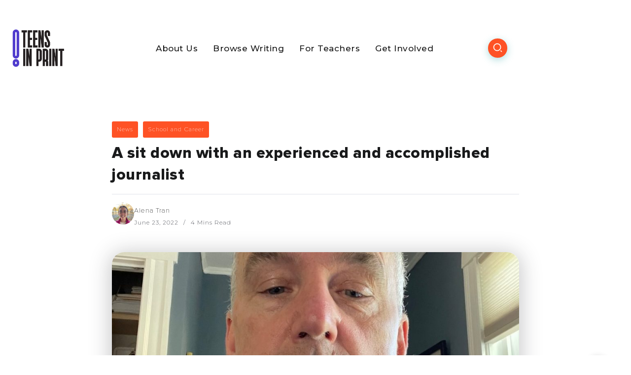

--- FILE ---
content_type: text/html; charset=UTF-8
request_url: https://teensinprint.com/a-sit-down-with-an-experienced-and-accomplished-journalist/
body_size: 19523
content:
<!DOCTYPE html>
<html lang="en-US">
<head>
	<meta charset="UTF-8">
    <meta name="viewport" content="width=device-width, initial-scale=1">
	<link rel="profile" href="https://gmpg.org/xfn/11">
	
	<title>A sit down with an experienced and accomplished journalist - Teens in Print</title>
<meta name="description" content="It is April 20, 2022, at 11:11 AM (angel numbers, I know) when I first meet Sean Murphy. My grainy computer screen shows him sitting on his fancy spinny office chair in his cornflower blue workroom. I’m at my kitchen table and all I can hear is the clock beside&hellip;">
<meta name="robots" content="index, follow, max-snippet:-1, max-image-preview:large, max-video-preview:-1">
<link rel="canonical" href="https://teensinprint.com/a-sit-down-with-an-experienced-and-accomplished-journalist/">
<meta property="og:url" content="https://teensinprint.com/a-sit-down-with-an-experienced-and-accomplished-journalist/">
<meta property="og:site_name" content="Teens in Print">
<meta property="og:locale" content="en_US">
<meta property="og:type" content="article">
<meta property="og:title" content="A sit down with an experienced and accomplished journalist - Teens in Print">
<meta property="og:description" content="It is April 20, 2022, at 11:11 AM (angel numbers, I know) when I first meet Sean Murphy. My grainy computer screen shows him sitting on his fancy spinny office chair in his cornflower blue workroom. I’m at my kitchen table and all I can hear is the clock beside&hellip;">
<meta property="og:image" content="https://teensinprint.com/wp-content/uploads/2022/06/Sean-Murphy-_-Alena-Tran-rotated-1.jpg">
<meta property="og:image:secure_url" content="https://teensinprint.com/wp-content/uploads/2022/06/Sean-Murphy-_-Alena-Tran-rotated-1.jpg">
<meta property="og:image:width" content="1158">
<meta property="og:image:height" content="1544">
<meta property="og:image:alt" content="Selfie of Sean Murphy.">
<meta property="fb:pages" content="">
<meta property="fb:admins" content="">
<meta property="fb:app_id" content="">
<meta name="twitter:card" content="summary">
<meta name="twitter:site" content="@teensinprint">
<meta name="twitter:creator" content="@teensinprint">
<meta name="twitter:title" content="A sit down with an experienced and accomplished journalist - Teens in Print">
<meta name="twitter:description" content="It is April 20, 2022, at 11:11 AM (angel numbers, I know) when I first meet Sean Murphy. My grainy computer screen shows him sitting on his fancy spinny office chair in his cornflower blue workroom. I’m at my kitchen table and all I can hear is the clock beside&hellip;">
<meta name="twitter:image" content="https://teensinprint.com/wp-content/uploads/2022/06/Sean-Murphy-_-Alena-Tran-rotated-1.jpg">
<link rel='dns-prefetch' href='//fonts.googleapis.com' />
<link rel='preconnect' href='https://fonts.gstatic.com' crossorigin />
<link rel="alternate" type="application/rss+xml" title="Teens in Print &raquo; Feed" href="https://teensinprint.com/feed/" />
<link rel="alternate" title="oEmbed (JSON)" type="application/json+oembed" href="https://teensinprint.com/wp-json/oembed/1.0/embed?url=https%3A%2F%2Fteensinprint.com%2Fa-sit-down-with-an-experienced-and-accomplished-journalist%2F" />
<link rel="alternate" title="oEmbed (XML)" type="text/xml+oembed" href="https://teensinprint.com/wp-json/oembed/1.0/embed?url=https%3A%2F%2Fteensinprint.com%2Fa-sit-down-with-an-experienced-and-accomplished-journalist%2F&#038;format=xml" />
<style id='wp-img-auto-sizes-contain-inline-css'>
img:is([sizes=auto i],[sizes^="auto," i]){contain-intrinsic-size:3000px 1500px}
/*# sourceURL=wp-img-auto-sizes-contain-inline-css */
</style>
<style id='wp-emoji-styles-inline-css'>

	img.wp-smiley, img.emoji {
		display: inline !important;
		border: none !important;
		box-shadow: none !important;
		height: 1em !important;
		width: 1em !important;
		margin: 0 0.07em !important;
		vertical-align: -0.1em !important;
		background: none !important;
		padding: 0 !important;
	}
/*# sourceURL=wp-emoji-styles-inline-css */
</style>
<style id='wp-block-library-inline-css'>
:root{--wp-block-synced-color:#7a00df;--wp-block-synced-color--rgb:122,0,223;--wp-bound-block-color:var(--wp-block-synced-color);--wp-editor-canvas-background:#ddd;--wp-admin-theme-color:#007cba;--wp-admin-theme-color--rgb:0,124,186;--wp-admin-theme-color-darker-10:#006ba1;--wp-admin-theme-color-darker-10--rgb:0,107,160.5;--wp-admin-theme-color-darker-20:#005a87;--wp-admin-theme-color-darker-20--rgb:0,90,135;--wp-admin-border-width-focus:2px}@media (min-resolution:192dpi){:root{--wp-admin-border-width-focus:1.5px}}.wp-element-button{cursor:pointer}:root .has-very-light-gray-background-color{background-color:#eee}:root .has-very-dark-gray-background-color{background-color:#313131}:root .has-very-light-gray-color{color:#eee}:root .has-very-dark-gray-color{color:#313131}:root .has-vivid-green-cyan-to-vivid-cyan-blue-gradient-background{background:linear-gradient(135deg,#00d084,#0693e3)}:root .has-purple-crush-gradient-background{background:linear-gradient(135deg,#34e2e4,#4721fb 50%,#ab1dfe)}:root .has-hazy-dawn-gradient-background{background:linear-gradient(135deg,#faaca8,#dad0ec)}:root .has-subdued-olive-gradient-background{background:linear-gradient(135deg,#fafae1,#67a671)}:root .has-atomic-cream-gradient-background{background:linear-gradient(135deg,#fdd79a,#004a59)}:root .has-nightshade-gradient-background{background:linear-gradient(135deg,#330968,#31cdcf)}:root .has-midnight-gradient-background{background:linear-gradient(135deg,#020381,#2874fc)}:root{--wp--preset--font-size--normal:16px;--wp--preset--font-size--huge:42px}.has-regular-font-size{font-size:1em}.has-larger-font-size{font-size:2.625em}.has-normal-font-size{font-size:var(--wp--preset--font-size--normal)}.has-huge-font-size{font-size:var(--wp--preset--font-size--huge)}.has-text-align-center{text-align:center}.has-text-align-left{text-align:left}.has-text-align-right{text-align:right}.has-fit-text{white-space:nowrap!important}#end-resizable-editor-section{display:none}.aligncenter{clear:both}.items-justified-left{justify-content:flex-start}.items-justified-center{justify-content:center}.items-justified-right{justify-content:flex-end}.items-justified-space-between{justify-content:space-between}.screen-reader-text{border:0;clip-path:inset(50%);height:1px;margin:-1px;overflow:hidden;padding:0;position:absolute;width:1px;word-wrap:normal!important}.screen-reader-text:focus{background-color:#ddd;clip-path:none;color:#444;display:block;font-size:1em;height:auto;left:5px;line-height:normal;padding:15px 23px 14px;text-decoration:none;top:5px;width:auto;z-index:100000}html :where(.has-border-color){border-style:solid}html :where([style*=border-top-color]){border-top-style:solid}html :where([style*=border-right-color]){border-right-style:solid}html :where([style*=border-bottom-color]){border-bottom-style:solid}html :where([style*=border-left-color]){border-left-style:solid}html :where([style*=border-width]){border-style:solid}html :where([style*=border-top-width]){border-top-style:solid}html :where([style*=border-right-width]){border-right-style:solid}html :where([style*=border-bottom-width]){border-bottom-style:solid}html :where([style*=border-left-width]){border-left-style:solid}html :where(img[class*=wp-image-]){height:auto;max-width:100%}:where(figure){margin:0 0 1em}html :where(.is-position-sticky){--wp-admin--admin-bar--position-offset:var(--wp-admin--admin-bar--height,0px)}@media screen and (max-width:600px){html :where(.is-position-sticky){--wp-admin--admin-bar--position-offset:0px}}
/*# sourceURL=/wp-includes/css/dist/block-library/common.min.css */
</style>
<style id='classic-theme-styles-inline-css'>
/*! This file is auto-generated */
.wp-block-button__link{color:#fff;background-color:#32373c;border-radius:9999px;box-shadow:none;text-decoration:none;padding:calc(.667em + 2px) calc(1.333em + 2px);font-size:1.125em}.wp-block-file__button{background:#32373c;color:#fff;text-decoration:none}
/*# sourceURL=/wp-includes/css/classic-themes.min.css */
</style>
<link rel='stylesheet' id='gutenkit-frontend-common-css' href='https://teensinprint.com/wp-content/plugins/gutenkit-blocks-addon/build/gutenkit/frontend-common.css?ver=a28538744097629e283d' media='all' />
<link rel='stylesheet' id='contact-form-7-css' href='https://teensinprint.com/wp-content/plugins/contact-form-7/includes/css/styles.css?ver=6.1.4' media='all' />
<link rel='stylesheet' id='rivax-icon-css' href='https://teensinprint.com/wp-content/themes/kayleen/assets/css/rivax-icon.css?ver=6.9' media='all' />
<link rel='stylesheet' id='bootstrap-grid-css' href='https://teensinprint.com/wp-content/themes/kayleen/assets/css/bootstrap-grid.min.css?ver=5.0.2' media='all' />
<link rel='stylesheet' id='rivax-theme-style-css' href='https://teensinprint.com/wp-content/themes/kayleen/style.css?ver=6.9' media='all' />
<style id='rivax-theme-style-inline-css'>
.container { max-width: 1200px; }:root { --accent-color: #563CCD;}.post-reading-progress-indicator span { background: #FE5225;}.single-hero-title-1 .category a, .single-hero-title-2 .category a { background: #FE5225;}.single-hero-title-1 .category a:hover, .single-hero-title-2 .category a:hover { background: #FFF700 !important;}.footer-canvas-menu-bg { background: #FE5225;}.blog-archive-title, .blog-archive-title .title {}body { font-family: Montserrat;}h1, h2, h3, h4, h5, h6, .h1, .h2, .h3, .h4, .h5, .h6 { font-family: Montserrat;}
/*# sourceURL=rivax-theme-style-inline-css */
</style>
<link rel='stylesheet' id='elementor-icons-css' href='https://teensinprint.com/wp-content/plugins/elementor/assets/lib/eicons/css/elementor-icons.min.css?ver=5.46.0' media='all' />
<link rel='stylesheet' id='elementor-frontend-css' href='https://teensinprint.com/wp-content/plugins/elementor/assets/css/frontend.min.css?ver=3.34.2' media='all' />
<link rel='stylesheet' id='elementor-post-5-css' href='https://teensinprint.com/wp-content/uploads/elementor/css/post-5.css?ver=1768927866' media='all' />
<link rel='stylesheet' id='elementor-post-208-css' href='https://teensinprint.com/wp-content/uploads/elementor/css/post-208.css?ver=1768927866' media='all' />
<link rel='stylesheet' id='elementor-post-1213-css' href='https://teensinprint.com/wp-content/uploads/elementor/css/post-1213.css?ver=1768927866' media='all' />
<link rel='stylesheet' id='elementor-post-1176-css' href='https://teensinprint.com/wp-content/uploads/elementor/css/post-1176.css?ver=1768927866' media='all' />
<link rel='stylesheet' id='elementor-post-1203-css' href='https://teensinprint.com/wp-content/uploads/elementor/css/post-1203.css?ver=1768927866' media='all' />
<link rel='stylesheet' id='elementor-post-1039-css' href='https://teensinprint.com/wp-content/uploads/elementor/css/post-1039.css?ver=1768927866' media='all' />
<link rel='stylesheet' id='wpext-admin-customiser-css' href='https://teensinprint.com/wp-content/plugins/wpextended-pro/modules/admin-customiser/pro/assets/css/style.min.css?ver=3.2.3' media='all' />
<link rel='stylesheet' id='ekit-widget-styles-css' href='https://teensinprint.com/wp-content/plugins/elementskit-lite/widgets/init/assets/css/widget-styles.css?ver=3.7.8' media='all' />
<link rel='stylesheet' id='ekit-responsive-css' href='https://teensinprint.com/wp-content/plugins/elementskit-lite/widgets/init/assets/css/responsive.css?ver=3.7.8' media='all' />
<link rel="preload" as="style" href="https://fonts.googleapis.com/css?family=Montserrat&#038;display=swap&#038;ver=1761338737" /><link rel="stylesheet" href="https://fonts.googleapis.com/css?family=Montserrat&#038;display=swap&#038;ver=1761338737" media="print" onload="this.media='all'"><noscript><link rel="stylesheet" href="https://fonts.googleapis.com/css?family=Montserrat&#038;display=swap&#038;ver=1761338737" /></noscript><link rel='stylesheet' id='elementor-gf-montserrat-css' href='https://fonts.googleapis.com/css?family=Montserrat:100,100italic,200,200italic,300,300italic,400,400italic,500,500italic,600,600italic,700,700italic,800,800italic,900,900italic&#038;display=auto' media='all' />
<link rel='stylesheet' id='elementor-icons-shared-0-css' href='https://teensinprint.com/wp-content/plugins/elementor/assets/lib/font-awesome/css/fontawesome.min.css?ver=5.15.3' media='all' />
<link rel='stylesheet' id='elementor-icons-fa-brands-css' href='https://teensinprint.com/wp-content/plugins/elementor/assets/lib/font-awesome/css/brands.min.css?ver=5.15.3' media='all' />
<script src="https://teensinprint.com/wp-includes/js/jquery/jquery.min.js?ver=3.7.1" id="jquery-core-js"></script>
<script src="https://teensinprint.com/wp-includes/js/jquery/jquery-migrate.min.js?ver=3.4.1" id="jquery-migrate-js"></script>
<link rel="https://api.w.org/" href="https://teensinprint.com/wp-json/" /><link rel="alternate" title="JSON" type="application/json" href="https://teensinprint.com/wp-json/wp/v2/posts/6295" /><link rel="EditURI" type="application/rsd+xml" title="RSD" href="https://teensinprint.com/xmlrpc.php?rsd" />
<link rel='shortlink' href='https://teensinprint.com/?p=6295' />
<meta name="generator" content="Redux 4.5.10" />
		<!-- GA Google Analytics @ https://m0n.co/ga -->
		<script async src="https://www.googletagmanager.com/gtag/js?id=G-P7R627S2ZX"></script>
		<script>
			window.dataLayer = window.dataLayer || [];
			function gtag(){dataLayer.push(arguments);}
			gtag('js', new Date());
			gtag('config', 'G-P7R627S2ZX');
		</script>

	        <style type="text/css" id="pf-main-css">
            
				@media screen {
					.printfriendly {
						z-index: 1000; position: relative
					}
					.printfriendly a, .printfriendly a:link, .printfriendly a:visited, .printfriendly a:hover, .printfriendly a:active {
						font-weight: 600;
						cursor: pointer;
						text-decoration: none;
						border: none;
						-webkit-box-shadow: none;
						-moz-box-shadow: none;
						box-shadow: none;
						outline:none;
						font-size: 14px !important;
						color: #3AAA11 !important;
					}
					.printfriendly.pf-alignleft {
						float: left;
					}
					.printfriendly.pf-alignright {
						float: right;
					}
					.printfriendly.pf-aligncenter {
						justify-content: center;
						display: flex; align-items: center;
					}
				}

				.pf-button-img {
					border: none;
					-webkit-box-shadow: none;
					-moz-box-shadow: none;
					box-shadow: none;
					padding: 0;
					margin: 0;
					display: inline;
					vertical-align: middle;
				}

				img.pf-button-img + .pf-button-text {
					margin-left: 6px;
				}

				@media print {
					.printfriendly {
						display: none;
					}
				}
				        </style>

            
        <style type="text/css" id="pf-excerpt-styles">
          .pf-button.pf-button-excerpt {
              display: none;
           }
        </style>

            <script type='text/javascript'>var breakpoints = [{"label":"Desktop","slug":"Desktop","value":"base","direction":"max","isActive":true,"isRequired":true},{"label":"Tablet","slug":"Tablet","value":"1024","direction":"max","isActive":true,"isRequired":true},{"label":"Mobile","slug":"Mobile","value":"767","direction":"max","isActive":true,"isRequired":true}];</script><meta name="generator" content="Elementor 3.34.2; features: additional_custom_breakpoints; settings: css_print_method-external, google_font-enabled, font_display-auto">
<style id="admin-customiser-variables">:root { --wpext-body-bg: #f0f0f1;--wpext-sidebar__bg: #1d2327;--wpext-sidebar__text: #f0f0f1;--wpext-sidebar__text-hover: #f0f0f1;--wpext-sidebar__item-bg-hover: #2c3338;--wpext-sidebar__item-active: #2271b1;--wpext-sidebar__item-text-active: #ffffff;--wpext-sidebar__width: 230px;--wpext-sidebar__icon: #a7aaad;--wpext-sidebar__icon-display: inline-block; }</style>			<style>
				.e-con.e-parent:nth-of-type(n+4):not(.e-lazyloaded):not(.e-no-lazyload),
				.e-con.e-parent:nth-of-type(n+4):not(.e-lazyloaded):not(.e-no-lazyload) * {
					background-image: none !important;
				}
				@media screen and (max-height: 1024px) {
					.e-con.e-parent:nth-of-type(n+3):not(.e-lazyloaded):not(.e-no-lazyload),
					.e-con.e-parent:nth-of-type(n+3):not(.e-lazyloaded):not(.e-no-lazyload) * {
						background-image: none !important;
					}
				}
				@media screen and (max-height: 640px) {
					.e-con.e-parent:nth-of-type(n+2):not(.e-lazyloaded):not(.e-no-lazyload),
					.e-con.e-parent:nth-of-type(n+2):not(.e-lazyloaded):not(.e-no-lazyload) * {
						background-image: none !important;
					}
				}
			</style>
			<link rel="icon" href="https://teensinprint.com/wp-content/uploads/2025/08/cropped-TiP-square-logo-32x32.png" sizes="32x32" />
<link rel="icon" href="https://teensinprint.com/wp-content/uploads/2025/08/cropped-TiP-square-logo-192x192.png" sizes="192x192" />
<link rel="apple-touch-icon" href="https://teensinprint.com/wp-content/uploads/2025/08/cropped-TiP-square-logo-180x180.png" />
<meta name="msapplication-TileImage" content="https://teensinprint.com/wp-content/uploads/2025/08/cropped-TiP-square-logo-270x270.png" />
		<style id="wp-custom-css">
			.comments-container {
    display: none;
}
.single-hero-title-1 .meta-2 {
    display: none;
}

.rivax-header-nav .sub-menu.mega-menu-content {
    left: -230px;
    width: 1200px ;
}
.elementor-element-cc667d2 .rivax-header-nav .sub-menu.mega-menu-content {
    left: -250px;
    width: 1200px ;
}
.mega-menu-content {
	    width: 1200px ;

}

li#menu-item-1080 .mega-menu-content {
	    width: 800px ;
	    left: 0;

}

li#menu-item-4384 .mega-menu-content {
	    width: 400px ;
	    left: 150px;

}

.popup-search-form .search-field{
	font-weight: 500 !important;
}

.author .blog-archive-title.radius{
	display: none;
}

.author-albin-casilla-mendez .blog-archive-title.radius, .author-alena-tran .blog-archive-title.radius, .author-bethany-soto .blog-archive-title.radius, .author-brian-huang .blog-archive-title.radius, .author-elizabeth-choi .blog-archive-title.radius, .author-jazlynn-truong .blog-archive-title.radius, .author-khadra-abdullahi .blog-archive-title.radius, .author-lily-castello .blog-archive-title.radius, .author-maria-omalley .blog-archive-title.radius, .author-nathan-dejesus .blog-archive-title.radius, .author-thao-tran .blog-archive-title.radius,  .author-sanjida-surovi .blog-archive-title.radius,  .author-chris-do .blog-archive-title.radius,   .author-cimmaron-holman-jr .blog-archive-title.radius,   .author-ella-verinder .blog-archive-title.radius,   .author-gloria-ekechukwu .blog-archive-title.radius,   .author-graham-martin-wilson .blog-archive-title.radius,   .author-jacob-tucker .blog-archive-title.radius,   .author-ketura-joseph .blog-archive-title.radius,   .author-shaniece-clarke .blog-archive-title.radius,   .author-isaiah-roseau .blog-archive-title.radius{
	display:block;
}




.single-post .single-author-box-avatar, .single-post .single-author-box-desc .written-by, .single-post .single-author-box-desc .author-name {
    display: none;
}
@media all and (min-width:1068px){
	
.single-post .single-author-box-desc .more-articles {
    font-size: .9rem;
    padding: 7px 21px;
    margin-top: -396px;
}
}

.search-results .post-519{
	display: none;
}

.post-5583 .meta-wrapper {
    display: none !important;
}

		</style>
		</head>

<body class="wp-singular post-template-default single single-post postid-6295 single-format-standard wp-custom-logo wp-embed-responsive wp-theme-kayleen gutenkit gutenkit-frontend rivax-smooth-scroll elementor-default elementor-kit-5">

<div id="site">
    <div id="site-inner">
                <header id="site-header" class="normal-header">
		<div data-elementor-type="wp-post" data-elementor-id="1176" class="elementor elementor-1176" data-elementor-post-type="rivax-template">
						<section class="elementor-section elementor-top-section elementor-element elementor-element-cab6652 elementor-section-content-middle elementor-hidden-desktop elementor-section-boxed elementor-section-height-default elementor-section-height-default" data-id="cab6652" data-element_type="section">
						<div class="elementor-container elementor-column-gap-default">
					<div class="elementor-column elementor-col-33 elementor-top-column elementor-element elementor-element-3bce723" data-id="3bce723" data-element_type="column">
			<div class="elementor-widget-wrap elementor-element-populated">
						<div class="elementor-element elementor-element-b5aeb16 elementor-widget rivax-offcanvas-widget" data-id="b5aeb16" data-element_type="widget" data-widget_type="rivax-offcanvas.default">
				<div class="elementor-widget-container">
					<div class="rivax-offcanvas">
    <div class="offcanvas-opener-wrapper">
        <span class="offcanvas-opener">
            <span class="hamburger">
                <span></span>
                <span></span>
                <span></span>
            </span>
        </span>
    </div>
    <div class="offcanvas-wrapper position-left">
        <div class="offcanvas-container">
            <div class="offcanvas-container-inner">
                <span class="offcanvas-closer"></span>
                <div class="offcanvas-content">
                    		<div data-elementor-type="wp-post" data-elementor-id="1180" class="elementor elementor-1180" data-elementor-post-type="rivax-template">
						<section class="elementor-section elementor-top-section elementor-element elementor-element-6167397 elementor-section-boxed elementor-section-height-default elementor-section-height-default" data-id="6167397" data-element_type="section">
						<div class="elementor-container elementor-column-gap-default">
					<div class="elementor-column elementor-col-100 elementor-top-column elementor-element elementor-element-9541217" data-id="9541217" data-element_type="column">
			<div class="elementor-widget-wrap elementor-element-populated">
						<div class="elementor-element elementor-element-8d5a8c3 elementor-widget rivax-site-logo-widget" data-id="8d5a8c3" data-element_type="widget" data-widget_type="rivax-site-logo.default">
				<div class="elementor-widget-container">
					
<div class="rivax-logo">

        <a rel="home" href="https://teensinprint.com/" title="Teens in Print">
        <picture class="rivax-logo-image">
            
            
            <img src="http://teensinprint.com/wp-content/uploads/2022/03/TiP_Logo_Stacked_Color.png" alt="Teens in Print">
        </picture>
    </a>
    
    </div>				</div>
				</div>
				<div class="elementor-element elementor-element-b2a64f2 elementor-widget rivax-navigation-widget" data-id="b2a64f2" data-element_type="widget" data-widget_type="rivax-navigation.default">
				<div class="elementor-widget-container">
					<nav class="header-vertical-nav"><ul id="menu-off-canvas-menu" class="menu"><li id="menu-item-5682" class="menu-item menu-item-type-custom menu-item-object-custom menu-item-has-children menu-item-5682"><a href="#"><span>About Us</span></a>
<ul class="sub-menu">
	<li id="menu-item-5672" class="menu-item menu-item-type-post_type menu-item-object-page menu-item-5672"><a href="https://teensinprint.com/about/"><span>About Teens in Print</span></a></li>
	<li id="menu-item-5673" class="menu-item menu-item-type-post_type menu-item-object-page menu-item-5673"><a href="https://teensinprint.com/meet-the-staff/"><span>Meet the Staff</span></a></li>
</ul>
</li>
<li id="menu-item-5674" class="menu-item menu-item-type-post_type menu-item-object-page menu-item-has-children menu-item-5674"><a href="https://teensinprint.com/blogs/"><span>Browse Writing</span></a>
<ul class="sub-menu">
	<li id="menu-item-5689" class="menu-item menu-item-type-custom menu-item-object-custom menu-item-has-children menu-item-5689"><a href="#"><span>By Topic</span></a>
	<ul class="sub-menu">
		<li id="menu-item-5690" class="menu-item menu-item-type-custom menu-item-object-custom menu-item-5690"><a href="https://teensinprint.com/category/cultural-criticism/"><span>Cultural Criticism</span></a></li>
		<li id="menu-item-5691" class="menu-item menu-item-type-custom menu-item-object-custom menu-item-5691"><a href="https://teensinprint.com/category/covid-19/"><span>Life During COVID-19</span></a></li>
		<li id="menu-item-5692" class="menu-item menu-item-type-custom menu-item-object-custom menu-item-5692"><a href="https://teensinprint.com/category/school-and-career/"><span>School and Career</span></a></li>
		<li id="menu-item-5695" class="menu-item menu-item-type-custom menu-item-object-custom menu-item-5695"><a href="https://teensinprint.com/category/arts-entertainment-food/"><span>Arts, Entertainment &#038; Food</span></a></li>
		<li id="menu-item-5696" class="menu-item menu-item-type-custom menu-item-object-custom menu-item-5696"><a href="https://teensinprint.com/category/science-health-technology/"><span>Science, Health &#038; Technology</span></a></li>
		<li id="menu-item-5697" class="menu-item menu-item-type-custom menu-item-object-custom menu-item-5697"><a href="https://teensinprint.com/category/national-and-global-issues/"><span>National and Global Issues</span></a></li>
		<li id="menu-item-5698" class="menu-item menu-item-type-custom menu-item-object-custom menu-item-5698"><a href="https://teensinprint.com/category/local-issues/"><span>Local Issues</span></a></li>
	</ul>
</li>
	<li id="menu-item-5699" class="menu-item menu-item-type-custom menu-item-object-custom menu-item-has-children menu-item-5699"><a href="#"><span>By Genre</span></a>
	<ul class="sub-menu">
		<li id="menu-item-5700" class="menu-item menu-item-type-custom menu-item-object-custom menu-item-5700"><a href="https://teensinprint.com/category/reviews-listicles/"><span>Reviews &#038; Listicles</span></a></li>
		<li id="menu-item-5701" class="menu-item menu-item-type-custom menu-item-object-custom menu-item-5701"><a href="https://teensinprint.com/category/creative-writing/"><span>Creative Writing</span></a></li>
		<li id="menu-item-5702" class="menu-item menu-item-type-custom menu-item-object-custom menu-item-5702"><a href="https://teensinprint.com/category/opinion-writing/"><span>Opinion Writing</span></a></li>
		<li id="menu-item-5703" class="menu-item menu-item-type-custom menu-item-object-custom menu-item-5703"><a href="https://teensinprint.com/category/news/"><span>News</span></a></li>
		<li id="menu-item-5705" class="menu-item menu-item-type-custom menu-item-object-custom menu-item-5705"><a href="https://teensinprint.com/category/personal-essays/"><span>Personal Essays</span></a></li>
		<li id="menu-item-5706" class="menu-item menu-item-type-custom menu-item-object-custom menu-item-5706"><a href="https://teensinprint.com/category/advocacy-letters/"><span>Advocacy Letters</span></a></li>
		<li id="menu-item-8442" class="menu-item menu-item-type-custom menu-item-object-custom menu-item-8442"><a href="https://teensinprint.com/multimedia"><span>Multimedia</span></a></li>
	</ul>
</li>
	<li id="menu-item-5707" class="menu-item menu-item-type-custom menu-item-object-custom menu-item-has-children menu-item-5707"><a href="#"><span>By Author</span></a>
	<ul class="sub-menu">
		<li id="menu-item-7600" class="menu-item menu-item-type-custom menu-item-object-custom menu-item-7600"><a href="https://teensinprint.com/author/cimmaron-holman-jr/"><span>Cimmaron Holman Jr.</span></a></li>
		<li id="menu-item-7601" class="menu-item menu-item-type-custom menu-item-object-custom menu-item-7601"><a href="https://teensinprint.com/author/ella-verinder/"><span>Ella Verinder</span></a></li>
		<li id="menu-item-7602" class="menu-item menu-item-type-custom menu-item-object-custom menu-item-7602"><a href="https://teensinprint.com/author/gloria-ekechukwu/"><span>Gloria Ekechukwu</span></a></li>
		<li id="menu-item-7603" class="menu-item menu-item-type-custom menu-item-object-custom menu-item-7603"><a href="https://teensinprint.com/author/graham-martin-wilson/"><span>Graham Martin-Wilson</span></a></li>
		<li id="menu-item-8358" class="menu-item menu-item-type-custom menu-item-object-custom menu-item-8358"><a href="https://teensinprint.com/author/isaiah-roseau/"><span>Isaiah Roseau</span></a></li>
		<li id="menu-item-7605" class="menu-item menu-item-type-custom menu-item-object-custom menu-item-7605"><a href="https://teensinprint.com/author/ketura-joseph/"><span>Ketura Joseph</span></a></li>
		<li id="menu-item-5715" class="menu-item menu-item-type-custom menu-item-object-custom menu-item-5715"><a href="https://teensinprint.com/author/lily-castello/"><span>Lily Castello</span></a></li>
		<li id="menu-item-7606" class="menu-item menu-item-type-custom menu-item-object-custom menu-item-7606"><a href="https://teensinprint.com/author/shaniece-clarke/"><span>Shaniece Clarke</span></a></li>
		<li id="menu-item-5961" class="menu-item menu-item-type-post_type menu-item-object-page menu-item-5961"><a href="https://teensinprint.com/by-authors/"><span>More authors</span></a></li>
	</ul>
</li>
</ul>
</li>
<li id="menu-item-7136" class="menu-item menu-item-type-post_type menu-item-object-page menu-item-7136"><a href="https://teensinprint.com/forteachers/"><span>For Teachers</span></a></li>
<li id="menu-item-5681" class="menu-item menu-item-type-custom menu-item-object-custom menu-item-has-children menu-item-5681"><a href="#"><span>Get Involved</span></a>
<ul class="sub-menu">
	<li id="menu-item-5678" class="menu-item menu-item-type-post_type menu-item-object-page menu-item-5678"><a href="https://teensinprint.com/join/"><span>Join Teens in Print</span></a></li>
	<li id="menu-item-5677" class="menu-item menu-item-type-post_type menu-item-object-page menu-item-5677"><a href="https://teensinprint.com/collaborate/"><span>Collaborate</span></a></li>
	<li id="menu-item-5679" class="menu-item menu-item-type-post_type menu-item-object-page menu-item-5679"><a href="https://teensinprint.com/volunteer/"><span>Volunteer</span></a></li>
	<li id="menu-item-4588" class="menu-item menu-item-type-post_type menu-item-object-page menu-item-4588"><a href="https://teensinprint.com/contact/"><span>Contact Us</span></a></li>
</ul>
</li>
</ul></nav>				</div>
				</div>
					</div>
		</div>
					</div>
		</section>
				</div>
		                </div>
            </div>
        </div>
    </div>
</div>
				</div>
				</div>
					</div>
		</div>
				<div class="elementor-column elementor-col-33 elementor-top-column elementor-element elementor-element-3c373d9" data-id="3c373d9" data-element_type="column">
			<div class="elementor-widget-wrap elementor-element-populated">
						<div class="elementor-element elementor-element-26ac64f elementor-widget rivax-site-logo-widget" data-id="26ac64f" data-element_type="widget" data-widget_type="rivax-site-logo.default">
				<div class="elementor-widget-container">
					
<div class="rivax-logo">

        <a rel="home" href="https://teensinprint.com/" title="Teens in Print">
        <picture class="rivax-logo-image">
            
            
            <img src="http://teensinprint.com/wp-content/uploads/2022/03/TiP_Logo_Stacked_Color.png" alt="Teens in Print">
        </picture>
    </a>
    
    </div>				</div>
				</div>
					</div>
		</div>
				<div class="elementor-column elementor-col-33 elementor-top-column elementor-element elementor-element-676a8cc" data-id="676a8cc" data-element_type="column">
			<div class="elementor-widget-wrap elementor-element-populated">
						<div class="elementor-element elementor-element-22f508c elementor-widget rivax-search-widget" data-id="22f508c" data-element_type="widget" data-widget_type="rivax-search.default">
				<div class="elementor-widget-container">
					<div class="popup-search-wrapper style-1">
    <div class="popup-search-opener-wrapper">
        <span class="popup-search-opener"><i class="ri-search-2-line"></i></span>
    </div>
    <div class="popup-search">
    <div class="popup-search-container">
        <span class="popup-search-closer"></span>
        <div class="popup-search-content">
            <div class="popup-search-title-wrapper">
                <h3>Type and hit Enter to search</h3>
            </div>
            <div class="popup-search-form-wrapper">
                <form action="https://teensinprint.com/" method="get" class="popup-search-form">
                    <input type="text" name="s" value="" class="search-field" placeholder="Search ..." aria-label="Search" required>
                    <button type="submit" class="submit" aria-label="Submit">
                        <i class="ri-search-2-line"></i>
                    </button>
                </form>
            </div>
        </div>
    </div>
</div>
</div>

				</div>
				</div>
					</div>
		</div>
					</div>
		</section>
				<section class="elementor-section elementor-top-section elementor-element elementor-element-0b17f0e elementor-section-content-middle elementor-hidden-tablet elementor-hidden-mobile elementor-section-boxed elementor-section-height-default elementor-section-height-default" data-id="0b17f0e" data-element_type="section" data-settings="{&quot;background_background&quot;:&quot;classic&quot;}">
						<div class="elementor-container elementor-column-gap-default">
					<div class="elementor-column elementor-col-33 elementor-top-column elementor-element elementor-element-3a536f7" data-id="3a536f7" data-element_type="column">
			<div class="elementor-widget-wrap elementor-element-populated">
						<div class="elementor-element elementor-element-c1603cd elementor-widget rivax-site-logo-widget" data-id="c1603cd" data-element_type="widget" data-widget_type="rivax-site-logo.default">
				<div class="elementor-widget-container">
					
<div class="rivax-logo">

        <a rel="home" href="https://teensinprint.com/" title="Teens in Print">
        <picture class="rivax-logo-image">
            
            
            <img src="https://teensinprint.com/wp-content/uploads/2025/08/cropped-TiP-square-logo.png" alt="Teens in Print">
        </picture>
    </a>
    
    </div>				</div>
				</div>
					</div>
		</div>
				<div class="elementor-column elementor-col-33 elementor-top-column elementor-element elementor-element-656c172" data-id="656c172" data-element_type="column">
			<div class="elementor-widget-wrap elementor-element-populated">
						<div class="elementor-element elementor-element-e4ab68e elementor-widget rivax-navigation-widget" data-id="e4ab68e" data-element_type="widget" data-widget_type="rivax-navigation.default">
				<div class="elementor-widget-container">
					<nav class="rivax-header-nav-wrapper hover-style-1"><ul id="menu-header" class="rivax-header-nav"><li id="menu-item-1080" class="menu-item menu-item-type-post_type menu-item-object-page menu-item-1080 rivax-mega-menu-item"><a href="https://teensinprint.com/about/"><span>About Us</span></a><div class="sub-menu mega-menu-content">		<div data-elementor-type="wp-post" data-elementor-id="4381" class="elementor elementor-4381" data-elementor-post-type="rivax-template">
						<section class="elementor-section elementor-top-section elementor-element elementor-element-32e1b1c elementor-section-boxed elementor-section-height-default elementor-section-height-default" data-id="32e1b1c" data-element_type="section">
						<div class="elementor-container elementor-column-gap-default">
					<div class="elementor-column elementor-col-50 elementor-top-column elementor-element elementor-element-d4dd0d6" data-id="d4dd0d6" data-element_type="column">
			<div class="elementor-widget-wrap elementor-element-populated">
						<div class="elementor-element elementor-element-61c2166 elementor-icon-list--layout-traditional elementor-list-item-link-full_width elementor-widget elementor-widget-icon-list" data-id="61c2166" data-element_type="widget" data-widget_type="icon-list.default">
				<div class="elementor-widget-container">
							<ul class="elementor-icon-list-items">
							<li class="elementor-icon-list-item">
											<a href="https://teensinprint.com/about/">

											<span class="elementor-icon-list-text">About Teens in Print</span>
											</a>
									</li>
						</ul>
						</div>
				</div>
				<div class="elementor-element elementor-element-2e0990f elementor-widget elementor-widget-text-editor" data-id="2e0990f" data-element_type="widget" data-widget_type="text-editor.default">
				<div class="elementor-widget-container">
									<p>We’re a writing program for Boston students. Learn about our approach and what we offer.</p>								</div>
				</div>
					</div>
		</div>
				<div class="elementor-column elementor-col-50 elementor-top-column elementor-element elementor-element-29903d2" data-id="29903d2" data-element_type="column">
			<div class="elementor-widget-wrap elementor-element-populated">
						<div class="elementor-element elementor-element-ba35d33 elementor-icon-list--layout-traditional elementor-list-item-link-full_width elementor-widget elementor-widget-icon-list" data-id="ba35d33" data-element_type="widget" data-widget_type="icon-list.default">
				<div class="elementor-widget-container">
							<ul class="elementor-icon-list-items">
							<li class="elementor-icon-list-item">
											<a href="https://teensinprint.com/meet-the-staff/">

											<span class="elementor-icon-list-text">Meet The Staff</span>
											</a>
									</li>
						</ul>
						</div>
				</div>
				<div class="elementor-element elementor-element-26d4096 elementor-widget elementor-widget-text-editor" data-id="26d4096" data-element_type="widget" data-widget_type="text-editor.default">
				<div class="elementor-widget-container">
									Get to know the writing mentors behind Teens in Print.								</div>
				</div>
					</div>
		</div>
					</div>
		</section>
				</div>
		</div></li>
<li id="menu-item-944" class="menu-item menu-item-type-custom menu-item-object-custom menu-item-944 rivax-mega-menu-item"><a href="https://teensinprint.com/blogs/"><span>Browse Writing</span></a><div class="sub-menu mega-menu-content">		<div data-elementor-type="wp-post" data-elementor-id="4396" class="elementor elementor-4396" data-elementor-post-type="rivax-template">
						<section class="elementor-section elementor-top-section elementor-element elementor-element-7958152 elementor-section-boxed elementor-section-height-default elementor-section-height-default" data-id="7958152" data-element_type="section">
						<div class="elementor-container elementor-column-gap-default">
					<div class="elementor-column elementor-col-33 elementor-top-column elementor-element elementor-element-c428e03" data-id="c428e03" data-element_type="column">
			<div class="elementor-widget-wrap elementor-element-populated">
						<div class="elementor-element elementor-element-3e24470 elementor-icon-list--layout-traditional elementor-list-item-link-full_width elementor-widget elementor-widget-icon-list" data-id="3e24470" data-element_type="widget" data-widget_type="icon-list.default">
				<div class="elementor-widget-container">
							<ul class="elementor-icon-list-items">
							<li class="elementor-icon-list-item">
										<span class="elementor-icon-list-text">By Topic</span>
									</li>
						</ul>
						</div>
				</div>
				<div class="elementor-element elementor-element-5acc5e5 elementor-icon-list--layout-traditional elementor-list-item-link-full_width elementor-widget elementor-widget-icon-list" data-id="5acc5e5" data-element_type="widget" data-widget_type="icon-list.default">
				<div class="elementor-widget-container">
							<ul class="elementor-icon-list-items">
							<li class="elementor-icon-list-item">
											<a href="https://teensinprint.com/category/cultural-criticism/">

											<span class="elementor-icon-list-text">Cultural Criticism</span>
											</a>
									</li>
								<li class="elementor-icon-list-item">
											<a href="https://teensinprint.com/category/covid-19/">

											<span class="elementor-icon-list-text">Life During COVID-19</span>
											</a>
									</li>
								<li class="elementor-icon-list-item">
											<a href="https://teensinprint.com/category/school-and-career/">

											<span class="elementor-icon-list-text">School and Career</span>
											</a>
									</li>
								<li class="elementor-icon-list-item">
											<a href="https://teensinprint.com/category/arts-entertainment-food/">

											<span class="elementor-icon-list-text">Arts, Entertainment &amp; Food</span>
											</a>
									</li>
								<li class="elementor-icon-list-item">
											<a href="https://teensinprint.com/category/science-health-technology/">

											<span class="elementor-icon-list-text">Science, Health &amp; Technology</span>
											</a>
									</li>
								<li class="elementor-icon-list-item">
											<a href="https://teensinprint.com/category/national-and-global-issues/">

											<span class="elementor-icon-list-text">National and Global Issues</span>
											</a>
									</li>
								<li class="elementor-icon-list-item">
											<a href="https://teensinprint.com/category/local-issues/">

											<span class="elementor-icon-list-text">Local Issues</span>
											</a>
									</li>
						</ul>
						</div>
				</div>
					</div>
		</div>
				<div class="elementor-column elementor-col-33 elementor-top-column elementor-element elementor-element-12e8c32" data-id="12e8c32" data-element_type="column">
			<div class="elementor-widget-wrap elementor-element-populated">
						<div class="elementor-element elementor-element-7641c6d elementor-icon-list--layout-traditional elementor-list-item-link-full_width elementor-widget elementor-widget-icon-list" data-id="7641c6d" data-element_type="widget" data-widget_type="icon-list.default">
				<div class="elementor-widget-container">
							<ul class="elementor-icon-list-items">
							<li class="elementor-icon-list-item">
										<span class="elementor-icon-list-text">By Genre</span>
									</li>
						</ul>
						</div>
				</div>
				<div class="elementor-element elementor-element-7ca2463 elementor-icon-list--layout-traditional elementor-list-item-link-full_width elementor-widget elementor-widget-icon-list" data-id="7ca2463" data-element_type="widget" data-widget_type="icon-list.default">
				<div class="elementor-widget-container">
							<ul class="elementor-icon-list-items">
							<li class="elementor-icon-list-item">
											<a href="https://teensinprint.com/category/reviews-listicles/">

											<span class="elementor-icon-list-text">Reviews &amp; Listicles</span>
											</a>
									</li>
								<li class="elementor-icon-list-item">
											<a href="https://teensinprint.com/category/creative-writing/">

											<span class="elementor-icon-list-text">Creative Writing</span>
											</a>
									</li>
								<li class="elementor-icon-list-item">
											<a href="https://teensinprint.com/category/opinion-writing/">

											<span class="elementor-icon-list-text">Opinion Writing</span>
											</a>
									</li>
								<li class="elementor-icon-list-item">
											<a href="https://teensinprint.com/category/news/">

											<span class="elementor-icon-list-text">News</span>
											</a>
									</li>
								<li class="elementor-icon-list-item">
											<a href="https://teensinprint.com/category/personal-essays/">

											<span class="elementor-icon-list-text">Personal Essays</span>
											</a>
									</li>
								<li class="elementor-icon-list-item">
											<a href="https://teensinprint.com/category/advocacy-letters/">

											<span class="elementor-icon-list-text">Advocacy Letters</span>
											</a>
									</li>
								<li class="elementor-icon-list-item">
											<a href="https://teensinprint.com/multimedia">

											<span class="elementor-icon-list-text">Multimedia</span>
											</a>
									</li>
						</ul>
						</div>
				</div>
				<div class="elementor-element elementor-element-2bdb3d0 elementor-icon-list--layout-traditional elementor-list-item-link-full_width elementor-widget elementor-widget-icon-list" data-id="2bdb3d0" data-element_type="widget" data-widget_type="icon-list.default">
				<div class="elementor-widget-container">
							<ul class="elementor-icon-list-items">
							<li class="elementor-icon-list-item">
											<a href="https://teensinprint.com/teens-in-print-magazine/">

											<span class="elementor-icon-list-text">Teens in Print Magazine</span>
											</a>
									</li>
						</ul>
						</div>
				</div>
					</div>
		</div>
				<div class="elementor-column elementor-col-33 elementor-top-column elementor-element elementor-element-cb9b44d" data-id="cb9b44d" data-element_type="column">
			<div class="elementor-widget-wrap elementor-element-populated">
						<div class="elementor-element elementor-element-c01b4f0 elementor-icon-list--layout-traditional elementor-list-item-link-full_width elementor-widget elementor-widget-icon-list" data-id="c01b4f0" data-element_type="widget" data-widget_type="icon-list.default">
				<div class="elementor-widget-container">
							<ul class="elementor-icon-list-items">
							<li class="elementor-icon-list-item">
											<a href="https://teensinprint.com/by-authors/">

											<span class="elementor-icon-list-text">By Author</span>
											</a>
									</li>
						</ul>
						</div>
				</div>
				<div class="elementor-element elementor-element-e4f1b58 elementor-widget__width-initial elementor-icon-list--layout-traditional elementor-list-item-link-full_width elementor-widget elementor-widget-icon-list" data-id="e4f1b58" data-element_type="widget" data-widget_type="icon-list.default">
				<div class="elementor-widget-container">
							<ul class="elementor-icon-list-items">
							<li class="elementor-icon-list-item">
											<a href="https://teensinprint.com/author/cimmaron-holman-jr/">

											<span class="elementor-icon-list-text">Cimmaron Holman Jr.</span>
											</a>
									</li>
								<li class="elementor-icon-list-item">
											<a href="https://teensinprint.com/author/ella-verinder/">

											<span class="elementor-icon-list-text">Ella Verinder</span>
											</a>
									</li>
								<li class="elementor-icon-list-item">
											<a href="https://teensinprint.com/author/gloria-ekechukwu/">

											<span class="elementor-icon-list-text">Gloria Ekechukwu</span>
											</a>
									</li>
								<li class="elementor-icon-list-item">
											<a href="https://teensinprint.com/author/graham-martin-wilson/">

											<span class="elementor-icon-list-text">Graham Martin-Wilson</span>
											</a>
									</li>
								<li class="elementor-icon-list-item">
											<a href="https://teensinprint.com/author/isaiah-roseau/">

											<span class="elementor-icon-list-text">Isaiah Roseau</span>
											</a>
									</li>
								<li class="elementor-icon-list-item">
											<a href="https://teensinprint.com/author/ketura-joseph/">

											<span class="elementor-icon-list-text">Ketura Joseph</span>
											</a>
									</li>
								<li class="elementor-icon-list-item">
											<a href="https://teensinprint.com/author/lily-castello/">

											<span class="elementor-icon-list-text">Lily Castello</span>
											</a>
									</li>
								<li class="elementor-icon-list-item">
											<a href="https://teensinprint.com/author/shaniece-clarke/">

											<span class="elementor-icon-list-text">Shaniece Clarke</span>
											</a>
									</li>
								<li class="elementor-icon-list-item">
											<a href="https://teensinprint.com/by-authors/">

												<span class="elementor-icon-list-icon">
							<i aria-hidden="true" class="fas fa-chevron-right"></i>						</span>
										<span class="elementor-icon-list-text">More authors</span>
											</a>
									</li>
						</ul>
						</div>
				</div>
					</div>
		</div>
					</div>
		</section>
				</div>
		</div></li>
<li id="menu-item-4384" class="menu-item menu-item-type-custom menu-item-object-custom menu-item-4384 rivax-mega-menu-item"><a href="https://teensinprint.com/forteachers"><span>For Teachers</span></a><div class="sub-menu mega-menu-content">		<div data-elementor-type="wp-post" data-elementor-id="4409" class="elementor elementor-4409" data-elementor-post-type="rivax-template">
						<section class="elementor-section elementor-top-section elementor-element elementor-element-70706a4 elementor-section-boxed elementor-section-height-default elementor-section-height-default" data-id="70706a4" data-element_type="section">
						<div class="elementor-container elementor-column-gap-default">
					<div class="elementor-column elementor-col-100 elementor-top-column elementor-element elementor-element-e711ea3" data-id="e711ea3" data-element_type="column">
			<div class="elementor-widget-wrap elementor-element-populated">
						<div class="elementor-element elementor-element-8560575 elementor-icon-list--layout-traditional elementor-list-item-link-full_width elementor-widget elementor-widget-icon-list" data-id="8560575" data-element_type="widget" data-widget_type="icon-list.default">
				<div class="elementor-widget-container">
							<ul class="elementor-icon-list-items">
							<li class="elementor-icon-list-item">
											<a href="https://teensinprint.com/forteachers">

											<span class="elementor-icon-list-text">Use TiP in your classroom</span>
											</a>
									</li>
						</ul>
						</div>
				</div>
				<div class="elementor-element elementor-element-ac33db9 elementor-widget elementor-widget-text-editor" data-id="ac33db9" data-element_type="widget" data-widget_type="text-editor.default">
				<div class="elementor-widget-container">
									<p>Model skills or genres using mentor texts by students.</p>								</div>
				</div>
					</div>
		</div>
					</div>
		</section>
				</div>
		</div></li>
<li id="menu-item-4385" class="menu-item menu-item-type-custom menu-item-object-custom menu-item-4385 rivax-mega-menu-item"><a href="#"><span>Get Involved</span></a><div class="sub-menu mega-menu-content">		<div data-elementor-type="wp-post" data-elementor-id="4413" class="elementor elementor-4413" data-elementor-post-type="rivax-template">
						<section class="elementor-section elementor-top-section elementor-element elementor-element-0e67575 elementor-section-boxed elementor-section-height-default elementor-section-height-default" data-id="0e67575" data-element_type="section">
						<div class="elementor-container elementor-column-gap-default">
					<div class="elementor-column elementor-col-33 elementor-top-column elementor-element elementor-element-6f8c55b" data-id="6f8c55b" data-element_type="column">
			<div class="elementor-widget-wrap elementor-element-populated">
						<div class="elementor-element elementor-element-58032e7 elementor-icon-list--layout-traditional elementor-list-item-link-full_width elementor-widget elementor-widget-icon-list" data-id="58032e7" data-element_type="widget" data-widget_type="icon-list.default">
				<div class="elementor-widget-container">
							<ul class="elementor-icon-list-items">
							<li class="elementor-icon-list-item">
											<a href="https://teensinprint.com/join">

											<span class="elementor-icon-list-text">Join Teens in Print</span>
											</a>
									</li>
						</ul>
						</div>
				</div>
				<div class="elementor-element elementor-element-dfb2cfd elementor-widget elementor-widget-text-editor" data-id="dfb2cfd" data-element_type="widget" data-widget_type="text-editor.default">
				<div class="elementor-widget-container">
									<p>We’re always looking for new voices. Boston students from grades 8 &#8211; 12 are welcome to apply.</p>								</div>
				</div>
					</div>
		</div>
				<div class="elementor-column elementor-col-33 elementor-top-column elementor-element elementor-element-11b21b2" data-id="11b21b2" data-element_type="column">
			<div class="elementor-widget-wrap elementor-element-populated">
						<div class="elementor-element elementor-element-d8bbd82 elementor-icon-list--layout-traditional elementor-list-item-link-full_width elementor-widget elementor-widget-icon-list" data-id="d8bbd82" data-element_type="widget" data-widget_type="icon-list.default">
				<div class="elementor-widget-container">
							<ul class="elementor-icon-list-items">
							<li class="elementor-icon-list-item">
											<a href="https://teensinprint.com/collaborate/">

											<span class="elementor-icon-list-text">Collaborate</span>
											</a>
									</li>
						</ul>
						</div>
				</div>
				<div class="elementor-element elementor-element-b95ee2e elementor-widget elementor-widget-text-editor" data-id="b95ee2e" data-element_type="widget" data-widget_type="text-editor.default">
				<div class="elementor-widget-container">
									We offer workshops for educators and community organizations. Drop us a line 
to partner with Teens in Print.								</div>
				</div>
					</div>
		</div>
				<div class="elementor-column elementor-col-33 elementor-top-column elementor-element elementor-element-2539fc8" data-id="2539fc8" data-element_type="column">
			<div class="elementor-widget-wrap elementor-element-populated">
						<div class="elementor-element elementor-element-e6eac8f elementor-icon-list--layout-traditional elementor-list-item-link-full_width elementor-widget elementor-widget-icon-list" data-id="e6eac8f" data-element_type="widget" data-widget_type="icon-list.default">
				<div class="elementor-widget-container">
							<ul class="elementor-icon-list-items">
							<li class="elementor-icon-list-item">
											<a href="https://teensinprint.com/volunteer/">

											<span class="elementor-icon-list-text">Volunteer</span>
											</a>
									</li>
						</ul>
						</div>
				</div>
				<div class="elementor-element elementor-element-13a009a elementor-widget elementor-widget-text-editor" data-id="13a009a" data-element_type="widget" data-widget_type="text-editor.default">
				<div class="elementor-widget-container">
									Lend your expertise to Teens in Print as an editor, writing mentor, guest speaker, 
or more.								</div>
				</div>
					</div>
		</div>
					</div>
		</section>
				<section class="elementor-section elementor-top-section elementor-element elementor-element-c91013c elementor-section-boxed elementor-section-height-default elementor-section-height-default" data-id="c91013c" data-element_type="section">
						<div class="elementor-container elementor-column-gap-default">
					<div class="elementor-column elementor-col-33 elementor-top-column elementor-element elementor-element-d23f488" data-id="d23f488" data-element_type="column">
			<div class="elementor-widget-wrap elementor-element-populated">
						<div class="elementor-element elementor-element-693289c elementor-icon-list--layout-traditional elementor-list-item-link-full_width elementor-widget elementor-widget-icon-list" data-id="693289c" data-element_type="widget" data-widget_type="icon-list.default">
				<div class="elementor-widget-container">
							<ul class="elementor-icon-list-items">
							<li class="elementor-icon-list-item">
											<a href="https://teensinprint.com/contact/">

											<span class="elementor-icon-list-text">Contact Us</span>
											</a>
									</li>
						</ul>
						</div>
				</div>
				<div class="elementor-element elementor-element-abecd7c elementor-widget elementor-widget-text-editor" data-id="abecd7c" data-element_type="widget" data-widget_type="text-editor.default">
				<div class="elementor-widget-container">
									Reach out to Teens in Print.								</div>
				</div>
					</div>
		</div>
				<div class="elementor-column elementor-col-33 elementor-top-column elementor-element elementor-element-561c8ec" data-id="561c8ec" data-element_type="column">
			<div class="elementor-widget-wrap">
							</div>
		</div>
				<div class="elementor-column elementor-col-33 elementor-top-column elementor-element elementor-element-1728829" data-id="1728829" data-element_type="column">
			<div class="elementor-widget-wrap">
							</div>
		</div>
					</div>
		</section>
				</div>
		</div></li>
</ul></nav>				</div>
				</div>
					</div>
		</div>
				<div class="elementor-column elementor-col-33 elementor-top-column elementor-element elementor-element-87baf24" data-id="87baf24" data-element_type="column">
			<div class="elementor-widget-wrap elementor-element-populated">
						<div class="elementor-element elementor-element-60908c4 elementor-widget rivax-search-widget" data-id="60908c4" data-element_type="widget" data-widget_type="rivax-search.default">
				<div class="elementor-widget-container">
					<div class="popup-search-wrapper style-1">
    <div class="popup-search-opener-wrapper">
        <span class="popup-search-opener"><i class="ri-search-2-line"></i></span>
    </div>
    <div class="popup-search">
    <div class="popup-search-container">
        <span class="popup-search-closer"></span>
        <div class="popup-search-content">
            <div class="popup-search-title-wrapper">
                <h3>Type and hit Enter to search</h3>
            </div>
            <div class="popup-search-form-wrapper">
                <form action="https://teensinprint.com/" method="get" class="popup-search-form">
                    <input type="text" name="s" value="" class="search-field" placeholder="Search ..." aria-label="Search" required>
                    <button type="submit" class="submit" aria-label="Submit">
                        <i class="ri-search-2-line"></i>
                    </button>
                </form>
            </div>
        </div>
    </div>
</div>
</div>

				</div>
				</div>
					</div>
		</div>
					</div>
		</section>
				</div>
		</header>
        <header id="site-sticky-header">
    		<div data-elementor-type="wp-post" data-elementor-id="1203" class="elementor elementor-1203" data-elementor-post-type="rivax-template">
						<section class="elementor-section elementor-top-section elementor-element elementor-element-cc667d2 elementor-hidden-tablet elementor-hidden-mobile elementor-section-content-middle elementor-section-boxed elementor-section-height-default elementor-section-height-default" data-id="cc667d2" data-element_type="section" data-settings="{&quot;background_background&quot;:&quot;classic&quot;}">
						<div class="elementor-container elementor-column-gap-default">
					<div class="elementor-column elementor-col-33 elementor-top-column elementor-element elementor-element-2524b91" data-id="2524b91" data-element_type="column">
			<div class="elementor-widget-wrap elementor-element-populated">
						<div class="elementor-element elementor-element-abf940d elementor-widget rivax-site-logo-widget" data-id="abf940d" data-element_type="widget" data-widget_type="rivax-site-logo.default">
				<div class="elementor-widget-container">
					
<div class="rivax-logo">

        <a rel="home" href="https://teensinprint.com/" title="Teens in Print">
        <picture class="rivax-logo-image">
            
            
            <img src="https://teensinprint.com/wp-content/uploads/2025/08/TiP_Secondary-scaled.png" alt="Teens in Print">
        </picture>
    </a>
    
    </div>				</div>
				</div>
					</div>
		</div>
				<div class="elementor-column elementor-col-66 elementor-top-column elementor-element elementor-element-e5fd3e1" data-id="e5fd3e1" data-element_type="column">
			<div class="elementor-widget-wrap elementor-element-populated">
						<div class="elementor-element elementor-element-b9abfa2 elementor-widget rivax-navigation-widget" data-id="b9abfa2" data-element_type="widget" data-widget_type="rivax-navigation.default">
				<div class="elementor-widget-container">
					<nav class="rivax-header-nav-wrapper hover-style-1"><ul id="menu-header-1" class="rivax-header-nav"><li class="menu-item menu-item-type-post_type menu-item-object-page menu-item-1080 rivax-mega-menu-item"><a href="https://teensinprint.com/about/"><span>About Us</span></a><div class="sub-menu mega-menu-content">		<div data-elementor-type="wp-post" data-elementor-id="4381" class="elementor elementor-4381" data-elementor-post-type="rivax-template">
						<section class="elementor-section elementor-top-section elementor-element elementor-element-32e1b1c elementor-section-boxed elementor-section-height-default elementor-section-height-default" data-id="32e1b1c" data-element_type="section">
						<div class="elementor-container elementor-column-gap-default">
					<div class="elementor-column elementor-col-50 elementor-top-column elementor-element elementor-element-d4dd0d6" data-id="d4dd0d6" data-element_type="column">
			<div class="elementor-widget-wrap elementor-element-populated">
						<div class="elementor-element elementor-element-61c2166 elementor-icon-list--layout-traditional elementor-list-item-link-full_width elementor-widget elementor-widget-icon-list" data-id="61c2166" data-element_type="widget" data-widget_type="icon-list.default">
				<div class="elementor-widget-container">
							<ul class="elementor-icon-list-items">
							<li class="elementor-icon-list-item">
											<a href="https://teensinprint.com/about/">

											<span class="elementor-icon-list-text">About Teens in Print</span>
											</a>
									</li>
						</ul>
						</div>
				</div>
				<div class="elementor-element elementor-element-2e0990f elementor-widget elementor-widget-text-editor" data-id="2e0990f" data-element_type="widget" data-widget_type="text-editor.default">
				<div class="elementor-widget-container">
									<p>We’re a writing program for Boston students. Learn about our approach and what we offer.</p>								</div>
				</div>
					</div>
		</div>
				<div class="elementor-column elementor-col-50 elementor-top-column elementor-element elementor-element-29903d2" data-id="29903d2" data-element_type="column">
			<div class="elementor-widget-wrap elementor-element-populated">
						<div class="elementor-element elementor-element-ba35d33 elementor-icon-list--layout-traditional elementor-list-item-link-full_width elementor-widget elementor-widget-icon-list" data-id="ba35d33" data-element_type="widget" data-widget_type="icon-list.default">
				<div class="elementor-widget-container">
							<ul class="elementor-icon-list-items">
							<li class="elementor-icon-list-item">
											<a href="https://teensinprint.com/meet-the-staff/">

											<span class="elementor-icon-list-text">Meet The Staff</span>
											</a>
									</li>
						</ul>
						</div>
				</div>
				<div class="elementor-element elementor-element-26d4096 elementor-widget elementor-widget-text-editor" data-id="26d4096" data-element_type="widget" data-widget_type="text-editor.default">
				<div class="elementor-widget-container">
									Get to know the writing mentors behind Teens in Print.								</div>
				</div>
					</div>
		</div>
					</div>
		</section>
				</div>
		</div></li>
<li class="menu-item menu-item-type-custom menu-item-object-custom menu-item-944 rivax-mega-menu-item"><a href="https://teensinprint.com/blogs/"><span>Browse Writing</span></a><div class="sub-menu mega-menu-content">		<div data-elementor-type="wp-post" data-elementor-id="4396" class="elementor elementor-4396" data-elementor-post-type="rivax-template">
						<section class="elementor-section elementor-top-section elementor-element elementor-element-7958152 elementor-section-boxed elementor-section-height-default elementor-section-height-default" data-id="7958152" data-element_type="section">
						<div class="elementor-container elementor-column-gap-default">
					<div class="elementor-column elementor-col-33 elementor-top-column elementor-element elementor-element-c428e03" data-id="c428e03" data-element_type="column">
			<div class="elementor-widget-wrap elementor-element-populated">
						<div class="elementor-element elementor-element-3e24470 elementor-icon-list--layout-traditional elementor-list-item-link-full_width elementor-widget elementor-widget-icon-list" data-id="3e24470" data-element_type="widget" data-widget_type="icon-list.default">
				<div class="elementor-widget-container">
							<ul class="elementor-icon-list-items">
							<li class="elementor-icon-list-item">
										<span class="elementor-icon-list-text">By Topic</span>
									</li>
						</ul>
						</div>
				</div>
				<div class="elementor-element elementor-element-5acc5e5 elementor-icon-list--layout-traditional elementor-list-item-link-full_width elementor-widget elementor-widget-icon-list" data-id="5acc5e5" data-element_type="widget" data-widget_type="icon-list.default">
				<div class="elementor-widget-container">
							<ul class="elementor-icon-list-items">
							<li class="elementor-icon-list-item">
											<a href="https://teensinprint.com/category/cultural-criticism/">

											<span class="elementor-icon-list-text">Cultural Criticism</span>
											</a>
									</li>
								<li class="elementor-icon-list-item">
											<a href="https://teensinprint.com/category/covid-19/">

											<span class="elementor-icon-list-text">Life During COVID-19</span>
											</a>
									</li>
								<li class="elementor-icon-list-item">
											<a href="https://teensinprint.com/category/school-and-career/">

											<span class="elementor-icon-list-text">School and Career</span>
											</a>
									</li>
								<li class="elementor-icon-list-item">
											<a href="https://teensinprint.com/category/arts-entertainment-food/">

											<span class="elementor-icon-list-text">Arts, Entertainment &amp; Food</span>
											</a>
									</li>
								<li class="elementor-icon-list-item">
											<a href="https://teensinprint.com/category/science-health-technology/">

											<span class="elementor-icon-list-text">Science, Health &amp; Technology</span>
											</a>
									</li>
								<li class="elementor-icon-list-item">
											<a href="https://teensinprint.com/category/national-and-global-issues/">

											<span class="elementor-icon-list-text">National and Global Issues</span>
											</a>
									</li>
								<li class="elementor-icon-list-item">
											<a href="https://teensinprint.com/category/local-issues/">

											<span class="elementor-icon-list-text">Local Issues</span>
											</a>
									</li>
						</ul>
						</div>
				</div>
					</div>
		</div>
				<div class="elementor-column elementor-col-33 elementor-top-column elementor-element elementor-element-12e8c32" data-id="12e8c32" data-element_type="column">
			<div class="elementor-widget-wrap elementor-element-populated">
						<div class="elementor-element elementor-element-7641c6d elementor-icon-list--layout-traditional elementor-list-item-link-full_width elementor-widget elementor-widget-icon-list" data-id="7641c6d" data-element_type="widget" data-widget_type="icon-list.default">
				<div class="elementor-widget-container">
							<ul class="elementor-icon-list-items">
							<li class="elementor-icon-list-item">
										<span class="elementor-icon-list-text">By Genre</span>
									</li>
						</ul>
						</div>
				</div>
				<div class="elementor-element elementor-element-7ca2463 elementor-icon-list--layout-traditional elementor-list-item-link-full_width elementor-widget elementor-widget-icon-list" data-id="7ca2463" data-element_type="widget" data-widget_type="icon-list.default">
				<div class="elementor-widget-container">
							<ul class="elementor-icon-list-items">
							<li class="elementor-icon-list-item">
											<a href="https://teensinprint.com/category/reviews-listicles/">

											<span class="elementor-icon-list-text">Reviews &amp; Listicles</span>
											</a>
									</li>
								<li class="elementor-icon-list-item">
											<a href="https://teensinprint.com/category/creative-writing/">

											<span class="elementor-icon-list-text">Creative Writing</span>
											</a>
									</li>
								<li class="elementor-icon-list-item">
											<a href="https://teensinprint.com/category/opinion-writing/">

											<span class="elementor-icon-list-text">Opinion Writing</span>
											</a>
									</li>
								<li class="elementor-icon-list-item">
											<a href="https://teensinprint.com/category/news/">

											<span class="elementor-icon-list-text">News</span>
											</a>
									</li>
								<li class="elementor-icon-list-item">
											<a href="https://teensinprint.com/category/personal-essays/">

											<span class="elementor-icon-list-text">Personal Essays</span>
											</a>
									</li>
								<li class="elementor-icon-list-item">
											<a href="https://teensinprint.com/category/advocacy-letters/">

											<span class="elementor-icon-list-text">Advocacy Letters</span>
											</a>
									</li>
								<li class="elementor-icon-list-item">
											<a href="https://teensinprint.com/multimedia">

											<span class="elementor-icon-list-text">Multimedia</span>
											</a>
									</li>
						</ul>
						</div>
				</div>
				<div class="elementor-element elementor-element-2bdb3d0 elementor-icon-list--layout-traditional elementor-list-item-link-full_width elementor-widget elementor-widget-icon-list" data-id="2bdb3d0" data-element_type="widget" data-widget_type="icon-list.default">
				<div class="elementor-widget-container">
							<ul class="elementor-icon-list-items">
							<li class="elementor-icon-list-item">
											<a href="https://teensinprint.com/teens-in-print-magazine/">

											<span class="elementor-icon-list-text">Teens in Print Magazine</span>
											</a>
									</li>
						</ul>
						</div>
				</div>
					</div>
		</div>
				<div class="elementor-column elementor-col-33 elementor-top-column elementor-element elementor-element-cb9b44d" data-id="cb9b44d" data-element_type="column">
			<div class="elementor-widget-wrap elementor-element-populated">
						<div class="elementor-element elementor-element-c01b4f0 elementor-icon-list--layout-traditional elementor-list-item-link-full_width elementor-widget elementor-widget-icon-list" data-id="c01b4f0" data-element_type="widget" data-widget_type="icon-list.default">
				<div class="elementor-widget-container">
							<ul class="elementor-icon-list-items">
							<li class="elementor-icon-list-item">
											<a href="https://teensinprint.com/by-authors/">

											<span class="elementor-icon-list-text">By Author</span>
											</a>
									</li>
						</ul>
						</div>
				</div>
				<div class="elementor-element elementor-element-e4f1b58 elementor-widget__width-initial elementor-icon-list--layout-traditional elementor-list-item-link-full_width elementor-widget elementor-widget-icon-list" data-id="e4f1b58" data-element_type="widget" data-widget_type="icon-list.default">
				<div class="elementor-widget-container">
							<ul class="elementor-icon-list-items">
							<li class="elementor-icon-list-item">
											<a href="https://teensinprint.com/author/cimmaron-holman-jr/">

											<span class="elementor-icon-list-text">Cimmaron Holman Jr.</span>
											</a>
									</li>
								<li class="elementor-icon-list-item">
											<a href="https://teensinprint.com/author/ella-verinder/">

											<span class="elementor-icon-list-text">Ella Verinder</span>
											</a>
									</li>
								<li class="elementor-icon-list-item">
											<a href="https://teensinprint.com/author/gloria-ekechukwu/">

											<span class="elementor-icon-list-text">Gloria Ekechukwu</span>
											</a>
									</li>
								<li class="elementor-icon-list-item">
											<a href="https://teensinprint.com/author/graham-martin-wilson/">

											<span class="elementor-icon-list-text">Graham Martin-Wilson</span>
											</a>
									</li>
								<li class="elementor-icon-list-item">
											<a href="https://teensinprint.com/author/isaiah-roseau/">

											<span class="elementor-icon-list-text">Isaiah Roseau</span>
											</a>
									</li>
								<li class="elementor-icon-list-item">
											<a href="https://teensinprint.com/author/ketura-joseph/">

											<span class="elementor-icon-list-text">Ketura Joseph</span>
											</a>
									</li>
								<li class="elementor-icon-list-item">
											<a href="https://teensinprint.com/author/lily-castello/">

											<span class="elementor-icon-list-text">Lily Castello</span>
											</a>
									</li>
								<li class="elementor-icon-list-item">
											<a href="https://teensinprint.com/author/shaniece-clarke/">

											<span class="elementor-icon-list-text">Shaniece Clarke</span>
											</a>
									</li>
								<li class="elementor-icon-list-item">
											<a href="https://teensinprint.com/by-authors/">

												<span class="elementor-icon-list-icon">
							<i aria-hidden="true" class="fas fa-chevron-right"></i>						</span>
										<span class="elementor-icon-list-text">More authors</span>
											</a>
									</li>
						</ul>
						</div>
				</div>
					</div>
		</div>
					</div>
		</section>
				</div>
		</div></li>
<li class="menu-item menu-item-type-custom menu-item-object-custom menu-item-4384 rivax-mega-menu-item"><a href="https://teensinprint.com/forteachers"><span>For Teachers</span></a><div class="sub-menu mega-menu-content">		<div data-elementor-type="wp-post" data-elementor-id="4409" class="elementor elementor-4409" data-elementor-post-type="rivax-template">
						<section class="elementor-section elementor-top-section elementor-element elementor-element-70706a4 elementor-section-boxed elementor-section-height-default elementor-section-height-default" data-id="70706a4" data-element_type="section">
						<div class="elementor-container elementor-column-gap-default">
					<div class="elementor-column elementor-col-100 elementor-top-column elementor-element elementor-element-e711ea3" data-id="e711ea3" data-element_type="column">
			<div class="elementor-widget-wrap elementor-element-populated">
						<div class="elementor-element elementor-element-8560575 elementor-icon-list--layout-traditional elementor-list-item-link-full_width elementor-widget elementor-widget-icon-list" data-id="8560575" data-element_type="widget" data-widget_type="icon-list.default">
				<div class="elementor-widget-container">
							<ul class="elementor-icon-list-items">
							<li class="elementor-icon-list-item">
											<a href="https://teensinprint.com/forteachers">

											<span class="elementor-icon-list-text">Use TiP in your classroom</span>
											</a>
									</li>
						</ul>
						</div>
				</div>
				<div class="elementor-element elementor-element-ac33db9 elementor-widget elementor-widget-text-editor" data-id="ac33db9" data-element_type="widget" data-widget_type="text-editor.default">
				<div class="elementor-widget-container">
									<p>Model skills or genres using mentor texts by students.</p>								</div>
				</div>
					</div>
		</div>
					</div>
		</section>
				</div>
		</div></li>
<li class="menu-item menu-item-type-custom menu-item-object-custom menu-item-4385 rivax-mega-menu-item"><a href="#"><span>Get Involved</span></a><div class="sub-menu mega-menu-content">		<div data-elementor-type="wp-post" data-elementor-id="4413" class="elementor elementor-4413" data-elementor-post-type="rivax-template">
						<section class="elementor-section elementor-top-section elementor-element elementor-element-0e67575 elementor-section-boxed elementor-section-height-default elementor-section-height-default" data-id="0e67575" data-element_type="section">
						<div class="elementor-container elementor-column-gap-default">
					<div class="elementor-column elementor-col-33 elementor-top-column elementor-element elementor-element-6f8c55b" data-id="6f8c55b" data-element_type="column">
			<div class="elementor-widget-wrap elementor-element-populated">
						<div class="elementor-element elementor-element-58032e7 elementor-icon-list--layout-traditional elementor-list-item-link-full_width elementor-widget elementor-widget-icon-list" data-id="58032e7" data-element_type="widget" data-widget_type="icon-list.default">
				<div class="elementor-widget-container">
							<ul class="elementor-icon-list-items">
							<li class="elementor-icon-list-item">
											<a href="https://teensinprint.com/join">

											<span class="elementor-icon-list-text">Join Teens in Print</span>
											</a>
									</li>
						</ul>
						</div>
				</div>
				<div class="elementor-element elementor-element-dfb2cfd elementor-widget elementor-widget-text-editor" data-id="dfb2cfd" data-element_type="widget" data-widget_type="text-editor.default">
				<div class="elementor-widget-container">
									<p>We’re always looking for new voices. Boston students from grades 8 &#8211; 12 are welcome to apply.</p>								</div>
				</div>
					</div>
		</div>
				<div class="elementor-column elementor-col-33 elementor-top-column elementor-element elementor-element-11b21b2" data-id="11b21b2" data-element_type="column">
			<div class="elementor-widget-wrap elementor-element-populated">
						<div class="elementor-element elementor-element-d8bbd82 elementor-icon-list--layout-traditional elementor-list-item-link-full_width elementor-widget elementor-widget-icon-list" data-id="d8bbd82" data-element_type="widget" data-widget_type="icon-list.default">
				<div class="elementor-widget-container">
							<ul class="elementor-icon-list-items">
							<li class="elementor-icon-list-item">
											<a href="https://teensinprint.com/collaborate/">

											<span class="elementor-icon-list-text">Collaborate</span>
											</a>
									</li>
						</ul>
						</div>
				</div>
				<div class="elementor-element elementor-element-b95ee2e elementor-widget elementor-widget-text-editor" data-id="b95ee2e" data-element_type="widget" data-widget_type="text-editor.default">
				<div class="elementor-widget-container">
									We offer workshops for educators and community organizations. Drop us a line 
to partner with Teens in Print.								</div>
				</div>
					</div>
		</div>
				<div class="elementor-column elementor-col-33 elementor-top-column elementor-element elementor-element-2539fc8" data-id="2539fc8" data-element_type="column">
			<div class="elementor-widget-wrap elementor-element-populated">
						<div class="elementor-element elementor-element-e6eac8f elementor-icon-list--layout-traditional elementor-list-item-link-full_width elementor-widget elementor-widget-icon-list" data-id="e6eac8f" data-element_type="widget" data-widget_type="icon-list.default">
				<div class="elementor-widget-container">
							<ul class="elementor-icon-list-items">
							<li class="elementor-icon-list-item">
											<a href="https://teensinprint.com/volunteer/">

											<span class="elementor-icon-list-text">Volunteer</span>
											</a>
									</li>
						</ul>
						</div>
				</div>
				<div class="elementor-element elementor-element-13a009a elementor-widget elementor-widget-text-editor" data-id="13a009a" data-element_type="widget" data-widget_type="text-editor.default">
				<div class="elementor-widget-container">
									Lend your expertise to Teens in Print as an editor, writing mentor, guest speaker, 
or more.								</div>
				</div>
					</div>
		</div>
					</div>
		</section>
				<section class="elementor-section elementor-top-section elementor-element elementor-element-c91013c elementor-section-boxed elementor-section-height-default elementor-section-height-default" data-id="c91013c" data-element_type="section">
						<div class="elementor-container elementor-column-gap-default">
					<div class="elementor-column elementor-col-33 elementor-top-column elementor-element elementor-element-d23f488" data-id="d23f488" data-element_type="column">
			<div class="elementor-widget-wrap elementor-element-populated">
						<div class="elementor-element elementor-element-693289c elementor-icon-list--layout-traditional elementor-list-item-link-full_width elementor-widget elementor-widget-icon-list" data-id="693289c" data-element_type="widget" data-widget_type="icon-list.default">
				<div class="elementor-widget-container">
							<ul class="elementor-icon-list-items">
							<li class="elementor-icon-list-item">
											<a href="https://teensinprint.com/contact/">

											<span class="elementor-icon-list-text">Contact Us</span>
											</a>
									</li>
						</ul>
						</div>
				</div>
				<div class="elementor-element elementor-element-abecd7c elementor-widget elementor-widget-text-editor" data-id="abecd7c" data-element_type="widget" data-widget_type="text-editor.default">
				<div class="elementor-widget-container">
									Reach out to Teens in Print.								</div>
				</div>
					</div>
		</div>
				<div class="elementor-column elementor-col-33 elementor-top-column elementor-element elementor-element-561c8ec" data-id="561c8ec" data-element_type="column">
			<div class="elementor-widget-wrap">
							</div>
		</div>
				<div class="elementor-column elementor-col-33 elementor-top-column elementor-element elementor-element-1728829" data-id="1728829" data-element_type="column">
			<div class="elementor-widget-wrap">
							</div>
		</div>
					</div>
		</section>
				</div>
		</div></li>
</ul></nav>				</div>
				</div>
					</div>
		</div>
					</div>
		</section>
				</div>
		</header>
	<main class="main-wrapper">
		                                <div class="single-hero-outside"></div>                <div class="content-wrapper">
                    <div class="container">
                        <div class="page-content-wrapper sidebar-none-narrow">
                            <div class="content-container">
                                <div class="single-hero-inside"><div class="single-hero-layout-1"><div class="single-hero-title-1">
            <div class="category">
            <a href="https://teensinprint.com/category/news/" title="News" >News</a><a href="https://teensinprint.com/category/school-and-career/" title="School and Career" >School and Career</a>        </div>
    
                        <h1 class="title"><span class="title-span">A sit down with an experienced and accomplished journalist</span></h1>
            
        <div class="meta">
        <div class="meta-1">
                            <div class="author-avatar">
                    <a target="_blank" href="https://teensinprint.com/author/alena-tran/">
                    <img alt='' src='https://teensinprint.com/wp-content/uploads/2022/04/Alena-Tran-45x45.jpg' srcset='https://teensinprint.com/wp-content/uploads/2022/04/Alena-Tran-90x90.jpg 2x' class='avatar avatar-45 photo' height='45' width='45' decoding='async'/>                    </a>
                </div>
            
            <div class="meta-details">
                <div class="top">
                                            <span class="author-name">
                        <a target="_blank" href="https://teensinprint.com/author/alena-tran/">
                            Alena Tran                        </a>
                    </span>
                                    </div>
                <div class="bottom">
                                            <span class="date">
                        June 23, 2022                    </span>
                    
                                            <span class="reading-time">
                        4  Mins Read                    </span>
                                    </div>
            </div>
        </div>
        <div class="meta-2">
                            <div class="views" title="Views">
                    <i class="ri-fire-line"></i>
                    <span class="count">556</span>
                    <span class="text">Views</span>
                </div>
            
                            <div class="comments" title="comments">
                    <a href="#comments">
                                                <i class="ri-chat-1-line"></i>
                        <span class="count">0</span>
                        <span class="text">Comments</span>
                    </a>
                </div>
                    </div>
    </div>
</div>

    <div class="image-container after-meta radius shadow">
        <img fetchpriority="high" width="1000" height="600" src="https://teensinprint.com/wp-content/uploads/2022/06/Sean-Murphy-_-Alena-Tran-rotated-1-1000x600.jpg" class="attachment-rivax-large size-rivax-large wp-post-image" alt="Selfie of Sean Murphy." title="A sit down with an experienced and accomplished journalist" decoding="async" />    </div>

</div></div>                                <article id="post-6295" class="single-content post-6295 post type-post status-publish format-standard has-post-thumbnail hentry category-news category-school-and-career tag-alena-tran" >
                                    <div class="pf-content"><p>It is April 20, 2022, at 11:11 AM (angel numbers, I know) when I first meet Sean Murphy. My grainy computer screen shows him sitting on his fancy spinny office chair in his cornflower blue workroom. I’m at my kitchen table and all I can hear is the clock beside me ticking every second. Tick-tock, tick-tock, tick-tock, tick-tock. Anyways, you get the point: there I was, about to pee my pants, wishing that I had decided to use the bathroom before this. However, what he says to me next surprises me: “What should I do?” And then our interview starts. </p>
<p>Murphy is a consumer advocacy journalist at the Boston Globe, a daily newspaper founded exactly 150 years ago based in, you guessed it, Boston, amassing over 235,000 paid subscribers and earning 26 Pulitzer prizes.  In his almost 35 years working there, he’s been a general assignment reporter, writing about whatever is given to him, a court reporter, writing about trials about law enforcement, and an investigative reporter, where he explored specific topics, a casino and gambling reporter, and an editor. Reflecting on his job, he says, “One of the nice things about journalism is that you can change within, change your assignment, and have some variety.”</p>
<p>Murphy’s father was also a journalist at the Boston Globe. Growing up, Murphy was always reading the newspaper, and as a teenager, he was able to get a job as a journalist at the Boston Globe. Despite his 35 years of experience in the field, he still faces battles within himself, noting that, “writing is difficult…when I’m doing it, when I’m starting, I sometimes honestly wonder ‘can I do this anymore’?” admitting that, “It sounds silly because I’ve written thousands and thousands and thousands of stories.” Yet, “the sense of unease is still linear,” Murphy says, but it also helps “drive one to work as hard as possible to get it down, and it sets a high standard.”</p>
<p>However, these doubts are never enough to stop him from doing what he truly loves. He always has to remind himself why he does what he does. Every day, he wakes up to fight for the people. Especially with consumer advocacy writing, he informs others of important company issues, like scams or the latest updates. In his branch of journalism, Murphy defends consumers against companies who deceived them. He explains that there’s “usually some big entity that feels like they don&#8217;t have to be responsive; to their customers, to the public and it&#8217;s shameful.”</p>
<p>Journalism itself is built on the premise of learning and spreading the truth, emphasizing that  “the best part about being a journalist is that you can help people. You do help people. And you stand for a certain principle of truth and you do it every day.” Especially in his field of journalism, he often gets the chance to talk with victims of company scams, and learn about their stories. Journalism “allowed me to see things firsthand, close up,” he says. </p>
<p>Even with all of the hard work Murphy has poured into his writing, he, and journalism as a whole, still face harsh criticism in the “fake news” era. Fake news is a phrase used to describe an inaccurate article written to deceive the public and vandalize somebody or an entity’s reputation. However, many people use this expression to discredit an argument and help further their agenda. Murphy acknowledges, “there certainly is bias in the [Boston] Globe and the New York Times and virtually every publication has a bias, a liberal bias or conservative bias, but it&#8217;s not fake.” </p>
<p>With so much experience under his belt, Murphy has also noticed a lot of changes in the journalism industry since he joined. Journalism has shifted from print to online, with the majority of its profit coming from paid online subscribers, and not only has the formatting changed but so have the readers. They’re starting to want more personality and bonds with writers, a sharp contrast to what used to be the norm. “And I think the readers demand something personal from the writers. ‘Talk to me directly,’ is really, I think, what they’re saying.”</p>
<p>He offers some advice to aspiring journalists: “read, read, read as much as you can…and read critically.” He also suggests being aware of current events by reading newspapers, saying, “You’re gonna be a journalist. You need to know what’s happening.” He gives a final piece of motivation, insisting that “if you want to be a journalist, you have to write. [If] you want to be a writer you have to write. So do, and it’s difficult and you&#8217;ll make mistakes but you’ll learn through your mistakes.”</p>
<p>Murphy leaves the Zoom meeting, yet I am not alone. I have suddenly been given so much inspiration to get this article out and continue my writing career. Who knows how many more people he’ll inspire with his story of dedication and perseverance.</p>
<div class="printfriendly pf-button pf-button-content pf-alignleft">
                    <a href="#" rel="nofollow" onclick="window.print(); return false;" title="Printer Friendly, PDF & Email">
                    <img decoding="async" class="pf-button-img" src="https://cdn.printfriendly.com/buttons/printfriendly-pdf-button-nobg-md.png" alt="Print Friendly, PDF & Email" style="width: 124px;height: 30px;"  />
                    </a>
                </div></div>                                                                        <div class="clear"></div><div class="single-post-tags"><h4>Tags:</h4><a href="https://teensinprint.com/tag/alena-tran/" rel="tag">Alena Tran</a></div>                                </article>
                                    <div class="single-share-box-container">
                <h4 class="title">Share Article</h4>
        <div class="single-share-box">
                            <a class="facebook" rel="nofollow" href="https://www.facebook.com/sharer/sharer.php?u=https://teensinprint.com/?p=6295" target="_blank"><i class="ri-facebook-fill"></i></a>
                                        <a class="twitter" rel="nofollow"  href="http://twitter.com/share?text=A+sit+down+with+an+experienced+and+accomplished+journalist&url=https://teensinprint.com/?p=6295" target="_blank"><i class="ri-twitter-fill"></i></a>
                                        <a class="linkedin" rel="nofollow" href="https://www.linkedin.com/shareArticle?mini=true&url=https://teensinprint.com/?p=6295&title=A+sit+down+with+an+experienced+and+accomplished+journalist&summary=It+is+April+20%2C+2022%2C+at+11%3A11+AM+%28angel+numbers%2C+I+know%29+when+I+first+meet+Sean+Murphy.+My+grainy+computer+screen+shows+him+sitting+on+his+fancy+spinny+office+chair+in+his+cornflower+blue+workroom.+I%E2%80%99m+at+my+kitchen+table+and+all+I+can+hear+is+the+clock+beside+me+ticking+every+second.+Tick-tock%2C+%5B%26hellip%3B%5D" target="_blank"><i class="ri-linkedin-fill"></i></a>
                                        <a class="pinterest" rel="nofollow"  href="//pinterest.com/pin/create/link/?url=https://teensinprint.com/?p=6295&media=https://teensinprint.com/wp-content/uploads/2022/06/Sean-Murphy-_-Alena-Tran-rotated-1.jpg&description=A+sit+down+with+an+experienced+and+accomplished+journalist" target="_blank"><i class="ri-pinterest-fill"></i></a>
                                        <a class="telegram" rel="nofollow" href="https://telegram.me/share/url?url=https://teensinprint.com/?p=6295&text=A+sit+down+with+an+experienced+and+accomplished+journalist" target="_blank"><i class="ri-telegram-fill"></i></a>
                                        <a class="email" rel="nofollow"  href="mailto:?subject=A+sit+down+with+an+experienced+and+accomplished+journalist&body=https://teensinprint.com/?p=6295" target="_blank"><i class="ri-mail-line"></i></a>
                                        <a class="whatsapp" rel="nofollow" href="https://api.whatsapp.com/send?text=https://teensinprint.com/?p=6295" data-action="share/whatsapp/share" target="_blank"><i class="ri-whatsapp-line"></i></a>
                    </div>

                <div class="single-share-box-link">
            <div class="form-content">
                <input type="text" name="url" value="https://teensinprint.com/a-sit-down-with-an-experienced-and-accomplished-journalist/" class="share-link-text" readonly>
                <button type="submit" class="share-link-btn">
                    <i class="ri-file-copy-line"></i>
                    <span class="copied-popup-text">Link Copied!</span>
                </button>
            </div>
        </div>
        
    </div>
                                        <div class="single-author-box-container">
        <div class="single-author-box">
            <div class="single-author-box-avatar">
                <img alt='' src='https://teensinprint.com/wp-content/uploads/2022/04/Alena-Tran-120x120.jpg' srcset='https://teensinprint.com/wp-content/uploads/2022/04/Alena-Tran-240x240.jpg 2x' class='avatar avatar-120 photo' height='120' width='120' decoding='async'/>            </div>
            <div class="single-author-box-desc">
                <a class="more-articles" href="https://teensinprint.com/author/alena-tran/">Read more by this author</a>
                <span class="written-by">Written By</span>
                <h4 class="author-name">Alena Tran</h4>
                <p class="author-bio"></p>
                <div class="author-social-links">
                                    </div>
            </div>
        </div>
    </div>
                                                                            <div class="single-fixed-next-prev-posts">
                            <div class="fixed-post next-post">
                    <div class="post-label">
                        <span class="text">Next</span>
                        <span class="icon"><i class="ri-arrow-down-line"></i></span>
                    </div>
                    <div class="post-wrapper">
                        <div class="image">
                            <a href="https://teensinprint.com/the-adults-and-systems-in-teens-lives-are-failing-them/">
                            <img width="150" height="150" src="https://teensinprint.com/wp-content/uploads/2022/06/Priscilla-Du-Preez-bella-scaled-1-150x150.jpg" class="attachment-thumbnail size-thumbnail wp-post-image" alt="Photo of two people holding hands across a table. Image courtesy of Priscilla Du Preez." title="A sit down with an experienced and accomplished journalist" decoding="async" srcset="https://teensinprint.com/wp-content/uploads/2022/06/Priscilla-Du-Preez-bella-scaled-1-150x150.jpg 150w, https://teensinprint.com/wp-content/uploads/2022/06/Priscilla-Du-Preez-bella-scaled-1-400x400.jpg 400w, https://teensinprint.com/wp-content/uploads/2022/06/Priscilla-Du-Preez-bella-scaled-1-700x700.jpg 700w" sizes="(max-width: 150px) 100vw, 150px" />                            </a>
                        </div>
                        <div class="content">
                            <span class="date">June 23, 2022</span>
                            <h3 class="title">
                                <a class="title-animation-underline" href="https://teensinprint.com/the-adults-and-systems-in-teens-lives-are-failing-them/">The adults and systems in teens&#8217; lives are failing them.</a>
                            </h3>
                        </div>
                    </div>
                </div>
                                <div class="fixed-post prev-post">
                    <div class="post-label">
                        <span class="icon"><i class="ri-arrow-up-line"></i></span>
                        <span class="text">Previous</span>
                    </div>
                    <div class="post-wrapper">
                        <div class="content">
                            <span class="date">June 23, 2022</span>
                            <h3 class="title">
                                <a class="title-animation-underline" href="https://teensinprint.com/a-check-in-can-go-a-long-way/">A check-in can go a long way</a>
                            </h3>
                        </div>
                        <div class="image">
                            <a href="https://teensinprint.com/a-check-in-can-go-a-long-way/">
                                                            </a>
                        </div>
                    </div>
                </div>
                        </div>
                                                                    </div>
                                                    </div>
                    </div>
                </div>
                <div class="single-post-bottom-content">		<div data-elementor-type="wp-post" data-elementor-id="1039" class="elementor elementor-1039" data-elementor-post-type="rivax-template">
						<section class="elementor-section elementor-top-section elementor-element elementor-element-6aa14d3 elementor-section-boxed elementor-section-height-default elementor-section-height-default" data-id="6aa14d3" data-element_type="section">
						<div class="elementor-container elementor-column-gap-default">
					<div class="elementor-column elementor-col-100 elementor-top-column elementor-element elementor-element-46ee350" data-id="46ee350" data-element_type="column">
			<div class="elementor-widget-wrap elementor-element-populated">
						<div class="elementor-element elementor-element-43a4a25 rivax-align-left elementor-widget rivax-divider-heading-widget" data-id="43a4a25" data-element_type="widget" data-widget_type="rivax-divider-heading.default">
				<div class="elementor-widget-container">
					<div class="rivax-divider-heading-wrap">
    <div class="rivax-divider-heading divider-style-1">
        <div class="divider divider-1"></div>
        <div class="divider divider-2"></div>
        <h4 class="title">
                You might also like                </h4>
        <div class="divider divider-3"></div>
        <div class="divider divider-4"></div>
    </div>
</div>

				</div>
				</div>
				<div class="elementor-element elementor-element-f12a89b elementor-widget rivax-post-modern-widget" data-id="f12a89b" data-element_type="widget" data-widget_type="rivax-post-modern.default">
				<div class="elementor-widget-container">
					<div class="rivax-posts-container">
    <div class="rivax-posts-wrapper layout-grid">
                <div class="post-item">
    <article class="post-wrapper post-7143 post type-post status-publish format-standard has-post-thumbnail hentry category-academics category-cultural-criticism category-perspective category-school-and-career tag-alena-tran tag-perspective tag-school">
                <div class="image-wrapper">
            <img width="400" height="400" src="https://teensinprint.com/wp-content/uploads/2022/12/unnamed-2-1-e1671027460322-400x400.png" class="attachment-rivax-small-square size-rivax-small-square wp-post-image" alt="Photo of Drake meme about Quizlet- photo courtesy of author" title="Quizlet in the clutches of Capitalism: Their flop era" decoding="async" srcset="https://teensinprint.com/wp-content/uploads/2022/12/unnamed-2-1-e1671027460322-400x400.png 400w, https://teensinprint.com/wp-content/uploads/2022/12/unnamed-2-1-e1671027460322-150x150.png 150w, https://teensinprint.com/wp-content/uploads/2022/12/unnamed-2-1-e1671027460322-700x700.png 700w" sizes="(max-width: 400px) 100vw, 400px" />            <a class="image-link rivax-position-cover" href="https://teensinprint.com/quizlet-in-the-clutches-of-capitalism-their-flop-era/"></a>            <div class="rivax-position-bottom">
                                            </div>
                                </div>
                <div class="content-wrapper">
                                <h4 class="title">
        <a href="https://teensinprint.com/quizlet-in-the-clutches-of-capitalism-their-flop-era/" class="title-animation-underline" title="Quizlet in the clutches of Capitalism: Their flop era">
            Quizlet in the clutches of Capitalism: Their flop era        </a>
        </h4>
                    <div class="meta-wrapper">
                        <div class="author-wrapper">
                        <a href="https://teensinprint.com/author/alena-tran/">
                Alena Tran            </a>
        </div>
                                <div class="date">
            <i class="ri-calendar-2-line"></i>
            December 14, 2022        </div>

                                            </div>
                                </div>
    </article>
</div><div class="post-item">
    <article class="post-wrapper post-3394 post type-post status-publish format-standard has-post-thumbnail hentry category-academics category-creative-writing tag-alena-tran tag-covid-19-2 tag-cultural-criticism-3 tag-national-and-global-issues">
                <div class="image-wrapper">
            <img width="400" height="400" src="https://teensinprint.com/wp-content/uploads/2022/03/60be592921259ebb632f8210_IMG_5680-400x400.jpg" class="attachment-rivax-small-square size-rivax-small-square wp-post-image" alt="" title="Exam answers from a student during COVID-19" decoding="async" srcset="https://teensinprint.com/wp-content/uploads/2022/03/60be592921259ebb632f8210_IMG_5680-400x400.jpg 400w, https://teensinprint.com/wp-content/uploads/2022/03/60be592921259ebb632f8210_IMG_5680-150x150.jpg 150w, https://teensinprint.com/wp-content/uploads/2022/03/60be592921259ebb632f8210_IMG_5680-700x700.jpg 700w" sizes="(max-width: 400px) 100vw, 400px" />            <a class="image-link rivax-position-cover" href="https://teensinprint.com/exam-answers-from-a-student-during-covid-19/"></a>            <div class="rivax-position-bottom">
                                            </div>
                                </div>
                <div class="content-wrapper">
                                <h4 class="title">
        <a href="https://teensinprint.com/exam-answers-from-a-student-during-covid-19/" class="title-animation-underline" title="Exam answers from a student during COVID-19">
            Exam answers from a student during COVID-19        </a>
        </h4>
                    <div class="meta-wrapper">
                        <div class="author-wrapper">
                        <a href="https://teensinprint.com/author/alena-tran/">
                Alena Tran            </a>
        </div>
                                <div class="date">
            <i class="ri-calendar-2-line"></i>
            June 7, 2021        </div>

                                            </div>
                                </div>
    </article>
</div>            </div>
    </div>
				</div>
				</div>
					</div>
		</div>
					</div>
		</section>
				</div>
		</div>                        <div class="post-reading-progress-indicator"><span></span></div>	</main>
        <footer id="site-footer">
    		<div data-elementor-type="wp-post" data-elementor-id="1213" class="elementor elementor-1213" data-elementor-post-type="rivax-template">
						<section class="elementor-section elementor-top-section elementor-element elementor-element-4605a37 elementor-section-boxed elementor-section-height-default elementor-section-height-default" data-id="4605a37" data-element_type="section">
						<div class="elementor-container elementor-column-gap-default">
					<div class="elementor-column elementor-col-100 elementor-top-column elementor-element elementor-element-2c79d51" data-id="2c79d51" data-element_type="column" data-settings="{&quot;background_background&quot;:&quot;classic&quot;}">
			<div class="elementor-widget-wrap elementor-element-populated">
						<section class="elementor-section elementor-inner-section elementor-element elementor-element-4612e05 elementor-section-boxed elementor-section-height-default elementor-section-height-default" data-id="4612e05" data-element_type="section" data-settings="{&quot;background_background&quot;:&quot;classic&quot;}">
						<div class="elementor-container elementor-column-gap-default">
					<div class="elementor-column elementor-col-50 elementor-inner-column elementor-element elementor-element-02318ed" data-id="02318ed" data-element_type="column">
			<div class="elementor-widget-wrap elementor-element-populated">
						<div class="elementor-element elementor-element-489f00f rivax-align-center rivax-align-left elementor-widget rivax-divider-heading-widget" data-id="489f00f" data-element_type="widget" data-widget_type="rivax-divider-heading.default">
				<div class="elementor-widget-container">
					<div class="rivax-divider-heading-wrap">
    <div class="rivax-divider-heading divider-style-1">
        <div class="divider divider-1"></div>
        <div class="divider divider-2"></div>
        <h2 class="title">
                Subscribe to our newsletter and get student writing delivered to your inbox.                </h2>
        <div class="divider divider-3"></div>
        <div class="divider divider-4"></div>
    </div>
</div>

				</div>
				</div>
					</div>
		</div>
				<div class="elementor-column elementor-col-50 elementor-inner-column elementor-element elementor-element-125e36a" data-id="125e36a" data-element_type="column">
			<div class="elementor-widget-wrap elementor-element-populated">
						<div class="elementor-element elementor-element-63b2db8 elementor-align-center elementor-mobile-align-center elementor-widget elementor-widget-button" data-id="63b2db8" data-element_type="widget" data-widget_type="button.default">
				<div class="elementor-widget-container">
									<div class="elementor-button-wrapper">
					<a class="elementor-button elementor-button-link elementor-size-sm" href="https://lp.constantcontactpages.com/sl/bZR5cMt" target="_blank">
						<span class="elementor-button-content-wrapper">
									<span class="elementor-button-text">Sign me up</span>
					</span>
					</a>
				</div>
								</div>
				</div>
					</div>
		</div>
					</div>
		</section>
				<section class="elementor-section elementor-inner-section elementor-element elementor-element-8c0cf67 elementor-section-boxed elementor-section-height-default elementor-section-height-default" data-id="8c0cf67" data-element_type="section">
						<div class="elementor-container elementor-column-gap-default">
					<div class="elementor-column elementor-col-25 elementor-inner-column elementor-element elementor-element-aa8b99c" data-id="aa8b99c" data-element_type="column">
			<div class="elementor-widget-wrap elementor-element-populated">
						<div class="elementor-element elementor-element-a51c5fe elementor-widget rivax-site-logo-widget" data-id="a51c5fe" data-element_type="widget" data-widget_type="rivax-site-logo.default">
				<div class="elementor-widget-container">
					
<div class="rivax-logo">

        <a rel="home" href="https://teensinprint.com/" title="Teens in Print">
        <picture class="rivax-logo-image">
            
            
            <img src="https://teensinprint.com/wp-content/uploads/2021/11/TiP_Primary.png" alt="Teens in Print">
        </picture>
    </a>
    
    </div>				</div>
				</div>
				<div class="elementor-element elementor-element-f7ac858 elementor-widget elementor-widget-text-editor" data-id="f7ac858" data-element_type="widget" data-widget_type="text-editor.default">
				<div class="elementor-widget-container">
									We’re a writing program and publication for Boston students.								</div>
				</div>
				<div class="elementor-element elementor-element-a0d429e elementor-widget elementor-widget-heading" data-id="a0d429e" data-element_type="widget" data-widget_type="heading.default">
				<div class="elementor-widget-container">
					<h4 class="elementor-heading-title elementor-size-default">2025 © Teens in Print
All rights reserved.</h4>				</div>
				</div>
					</div>
		</div>
				<div class="elementor-column elementor-col-25 elementor-inner-column elementor-element elementor-element-f3d6008" data-id="f3d6008" data-element_type="column">
			<div class="elementor-widget-wrap elementor-element-populated">
						<div class="elementor-element elementor-element-4a22162 rivax-align-left elementor-widget rivax-divider-heading-widget" data-id="4a22162" data-element_type="widget" data-widget_type="rivax-divider-heading.default">
				<div class="elementor-widget-container">
					<div class="rivax-divider-heading-wrap">
    <div class="rivax-divider-heading divider-style-1">
        <div class="divider divider-1"></div>
        <div class="divider divider-2"></div>
        <h4 class="title">
                Quick Links                </h4>
        <div class="divider divider-3"></div>
        <div class="divider divider-4"></div>
    </div>
</div>

				</div>
				</div>
				<div class="elementor-element elementor-element-5c2f09f elementor-icon-list--layout-traditional elementor-list-item-link-full_width elementor-widget elementor-widget-icon-list" data-id="5c2f09f" data-element_type="widget" data-widget_type="icon-list.default">
				<div class="elementor-widget-container">
							<ul class="elementor-icon-list-items">
							<li class="elementor-icon-list-item">
											<a href="https://teensinprint.com/">

											<span class="elementor-icon-list-text">Home</span>
											</a>
									</li>
								<li class="elementor-icon-list-item">
											<a href="https://teensinprint.com/about/">

											<span class="elementor-icon-list-text">About Us</span>
											</a>
									</li>
								<li class="elementor-icon-list-item">
											<a href="https://teensinprint.com/blogs/">

											<span class="elementor-icon-list-text">Browse Articles</span>
											</a>
									</li>
								<li class="elementor-icon-list-item">
											<a href="https://teensinprint.com/join">

											<span class="elementor-icon-list-text">Join Teens in Print</span>
											</a>
									</li>
								<li class="elementor-icon-list-item">
											<a href="https://teensinprint.com/contact/">

											<span class="elementor-icon-list-text">Contact Us</span>
											</a>
									</li>
						</ul>
						</div>
				</div>
					</div>
		</div>
				<div class="elementor-column elementor-col-25 elementor-inner-column elementor-element elementor-element-1939e90" data-id="1939e90" data-element_type="column">
			<div class="elementor-widget-wrap elementor-element-populated">
						<div class="elementor-element elementor-element-503746c elementor-icon-list--layout-traditional elementor-list-item-link-full_width elementor-widget elementor-widget-icon-list" data-id="503746c" data-element_type="widget" data-widget_type="icon-list.default">
				<div class="elementor-widget-container">
							<ul class="elementor-icon-list-items">
							<li class="elementor-icon-list-item">
											<a href="https://wordpowered.org" target="_blank">

											<span class="elementor-icon-list-text">About our parent organization, WordPowered</span>
											</a>
									</li>
								<li class="elementor-icon-list-item">
											<a href="https://teensinprint.com/terms-of-use/">

											<span class="elementor-icon-list-text">Terms &amp; Conditions</span>
											</a>
									</li>
								<li class="elementor-icon-list-item">
											<a href="https://teensinprint.com/privacy-policy/">

											<span class="elementor-icon-list-text">Privacy Policy</span>
											</a>
									</li>
						</ul>
						</div>
				</div>
					</div>
		</div>
				<div class="elementor-column elementor-col-25 elementor-inner-column elementor-element elementor-element-db8bcb1" data-id="db8bcb1" data-element_type="column">
			<div class="elementor-widget-wrap elementor-element-populated">
						<div class="elementor-element elementor-element-18bf24e rivax-align-left elementor-widget rivax-divider-heading-widget" data-id="18bf24e" data-element_type="widget" data-widget_type="rivax-divider-heading.default">
				<div class="elementor-widget-container">
					<div class="rivax-divider-heading-wrap">
    <div class="rivax-divider-heading divider-style-1">
        <div class="divider divider-1"></div>
        <div class="divider divider-2"></div>
        <h4 class="title">
                Keep up with TiP                </h4>
        <div class="divider divider-3"></div>
        <div class="divider divider-4"></div>
    </div>
</div>

				</div>
				</div>
				<div class="elementor-element elementor-element-91ec256 elementor-shape-circle e-grid-align-left elementor-grid-0 elementor-widget elementor-widget-social-icons" data-id="91ec256" data-element_type="widget" data-widget_type="social-icons.default">
				<div class="elementor-widget-container">
							<div class="elementor-social-icons-wrapper elementor-grid" role="list">
							<span class="elementor-grid-item" role="listitem">
					<a class="elementor-icon elementor-social-icon elementor-social-icon-instagram elementor-repeater-item-b53695b" href="https://www.instagram.com/teensinprint/" target="_blank">
						<span class="elementor-screen-only">Instagram</span>
						<i aria-hidden="true" class="fab fa-instagram"></i>					</a>
				</span>
							<span class="elementor-grid-item" role="listitem">
					<a class="elementor-icon elementor-social-icon elementor-social-icon-youtube elementor-repeater-item-e5a009a" href="https://www.youtube.com/channel/UCUf5tjCiFoiuEye4PiVJQmA" target="_blank">
						<span class="elementor-screen-only">Youtube</span>
						<i aria-hidden="true" class="fab fa-youtube"></i>					</a>
				</span>
					</div>
						</div>
				</div>
					</div>
		</div>
					</div>
		</section>
					</div>
		</div>
					</div>
		</section>
				</div>
		</footer>
    </div><!-- #site-inner -->
</div><!-- #site -->

    <div id="back-to-top">
        <i class="ri-arrow-up-s-line"></i>
    </div>
<script type="speculationrules">
{"prefetch":[{"source":"document","where":{"and":[{"href_matches":"/*"},{"not":{"href_matches":["/wp-*.php","/wp-admin/*","/wp-content/uploads/*","/wp-content/*","/wp-content/plugins/*","/wp-content/themes/kayleen/*","/*\\?(.+)"]}},{"not":{"selector_matches":"a[rel~=\"nofollow\"]"}},{"not":{"selector_matches":".no-prefetch, .no-prefetch a"}}]},"eagerness":"conservative"}]}
</script>
<script>
      jQuery(document).ready(function(){
           jQuery("span.author-name a").attr("target", "_self");
           jQuery(".author-avatar a").attr("target", "_self");
		  
		  jQuery(".post-5609").parent().css({"display" : "none"});
         });
      </script>			<script>
				const lazyloadRunObserver = () => {
					const lazyloadBackgrounds = document.querySelectorAll( `.e-con.e-parent:not(.e-lazyloaded)` );
					const lazyloadBackgroundObserver = new IntersectionObserver( ( entries ) => {
						entries.forEach( ( entry ) => {
							if ( entry.isIntersecting ) {
								let lazyloadBackground = entry.target;
								if( lazyloadBackground ) {
									lazyloadBackground.classList.add( 'e-lazyloaded' );
								}
								lazyloadBackgroundObserver.unobserve( entry.target );
							}
						});
					}, { rootMargin: '200px 0px 200px 0px' } );
					lazyloadBackgrounds.forEach( ( lazyloadBackground ) => {
						lazyloadBackgroundObserver.observe( lazyloadBackground );
					} );
				};
				const events = [
					'DOMContentLoaded',
					'elementor/lazyload/observe',
				];
				events.forEach( ( event ) => {
					document.addEventListener( event, lazyloadRunObserver );
				} );
			</script>
			     <script type="text/javascript" id="pf_script">
                      var pfHeaderImgUrl = '';
          var pfHeaderTagline = '';
          var pfdisableClickToDel = '0';
          var pfImagesSize = 'full-size';
          var pfImageDisplayStyle = 'block';
          var pfEncodeImages = '0';
          var pfShowHiddenContent  = '0';
          var pfDisableEmail = '0';
          var pfDisablePDF = '0';
          var pfDisablePrint = '0';

            
          var pfPlatform = 'WordPress';

        (function($){
            $(document).ready(function(){
                if($('.pf-button-content').length === 0){
                    $('style#pf-excerpt-styles').remove();
                }
            });
        })(jQuery);
        </script>
      <script defer src='https://cdn.printfriendly.com/printfriendly.js'></script>
            
            <link rel='stylesheet' id='redux-custom-fonts-css' href='//teensinprint.com/wp-content/uploads/redux/custom-fonts/fonts.css?ver=1755016480' media='all' />
<link rel='stylesheet' id='elementor-post-1180-css' href='https://teensinprint.com/wp-content/uploads/elementor/css/post-1180.css?ver=1768927866' media='all' />
<link rel='stylesheet' id='elementor-post-4381-css' href='https://teensinprint.com/wp-content/uploads/elementor/css/post-4381.css?ver=1768927866' media='all' />
<link rel='stylesheet' id='widget-icon-list-css' href='https://teensinprint.com/wp-content/plugins/elementor/assets/css/widget-icon-list.min.css?ver=3.34.2' media='all' />
<link rel='stylesheet' id='elementor-post-4396-css' href='https://teensinprint.com/wp-content/uploads/elementor/css/post-4396.css?ver=1768927866' media='all' />
<link rel='stylesheet' id='elementor-post-4409-css' href='https://teensinprint.com/wp-content/uploads/elementor/css/post-4409.css?ver=1768927866' media='all' />
<link rel='stylesheet' id='elementor-post-4413-css' href='https://teensinprint.com/wp-content/uploads/elementor/css/post-4413.css?ver=1768927866' media='all' />
<link rel='stylesheet' id='widget-heading-css' href='https://teensinprint.com/wp-content/plugins/elementor/assets/css/widget-heading.min.css?ver=3.34.2' media='all' />
<link rel='stylesheet' id='widget-social-icons-css' href='https://teensinprint.com/wp-content/plugins/elementor/assets/css/widget-social-icons.min.css?ver=3.34.2' media='all' />
<link rel='stylesheet' id='e-apple-webkit-css' href='https://teensinprint.com/wp-content/plugins/elementor/assets/css/conditionals/apple-webkit.min.css?ver=3.34.2' media='all' />
<style id='global-styles-inline-css'>
:root{--wp--preset--aspect-ratio--square: 1;--wp--preset--aspect-ratio--4-3: 4/3;--wp--preset--aspect-ratio--3-4: 3/4;--wp--preset--aspect-ratio--3-2: 3/2;--wp--preset--aspect-ratio--2-3: 2/3;--wp--preset--aspect-ratio--16-9: 16/9;--wp--preset--aspect-ratio--9-16: 9/16;--wp--preset--color--black: #000000;--wp--preset--color--cyan-bluish-gray: #abb8c3;--wp--preset--color--white: #ffffff;--wp--preset--color--pale-pink: #f78da7;--wp--preset--color--vivid-red: #cf2e2e;--wp--preset--color--luminous-vivid-orange: #ff6900;--wp--preset--color--luminous-vivid-amber: #fcb900;--wp--preset--color--light-green-cyan: #7bdcb5;--wp--preset--color--vivid-green-cyan: #00d084;--wp--preset--color--pale-cyan-blue: #8ed1fc;--wp--preset--color--vivid-cyan-blue: #0693e3;--wp--preset--color--vivid-purple: #9b51e0;--wp--preset--gradient--vivid-cyan-blue-to-vivid-purple: linear-gradient(135deg,rgb(6,147,227) 0%,rgb(155,81,224) 100%);--wp--preset--gradient--light-green-cyan-to-vivid-green-cyan: linear-gradient(135deg,rgb(122,220,180) 0%,rgb(0,208,130) 100%);--wp--preset--gradient--luminous-vivid-amber-to-luminous-vivid-orange: linear-gradient(135deg,rgb(252,185,0) 0%,rgb(255,105,0) 100%);--wp--preset--gradient--luminous-vivid-orange-to-vivid-red: linear-gradient(135deg,rgb(255,105,0) 0%,rgb(207,46,46) 100%);--wp--preset--gradient--very-light-gray-to-cyan-bluish-gray: linear-gradient(135deg,rgb(238,238,238) 0%,rgb(169,184,195) 100%);--wp--preset--gradient--cool-to-warm-spectrum: linear-gradient(135deg,rgb(74,234,220) 0%,rgb(151,120,209) 20%,rgb(207,42,186) 40%,rgb(238,44,130) 60%,rgb(251,105,98) 80%,rgb(254,248,76) 100%);--wp--preset--gradient--blush-light-purple: linear-gradient(135deg,rgb(255,206,236) 0%,rgb(152,150,240) 100%);--wp--preset--gradient--blush-bordeaux: linear-gradient(135deg,rgb(254,205,165) 0%,rgb(254,45,45) 50%,rgb(107,0,62) 100%);--wp--preset--gradient--luminous-dusk: linear-gradient(135deg,rgb(255,203,112) 0%,rgb(199,81,192) 50%,rgb(65,88,208) 100%);--wp--preset--gradient--pale-ocean: linear-gradient(135deg,rgb(255,245,203) 0%,rgb(182,227,212) 50%,rgb(51,167,181) 100%);--wp--preset--gradient--electric-grass: linear-gradient(135deg,rgb(202,248,128) 0%,rgb(113,206,126) 100%);--wp--preset--gradient--midnight: linear-gradient(135deg,rgb(2,3,129) 0%,rgb(40,116,252) 100%);--wp--preset--font-size--small: 13px;--wp--preset--font-size--medium: 20px;--wp--preset--font-size--large: 36px;--wp--preset--font-size--x-large: 42px;--wp--preset--spacing--20: 0.44rem;--wp--preset--spacing--30: 0.67rem;--wp--preset--spacing--40: 1rem;--wp--preset--spacing--50: 1.5rem;--wp--preset--spacing--60: 2.25rem;--wp--preset--spacing--70: 3.38rem;--wp--preset--spacing--80: 5.06rem;--wp--preset--shadow--natural: 6px 6px 9px rgba(0, 0, 0, 0.2);--wp--preset--shadow--deep: 12px 12px 50px rgba(0, 0, 0, 0.4);--wp--preset--shadow--sharp: 6px 6px 0px rgba(0, 0, 0, 0.2);--wp--preset--shadow--outlined: 6px 6px 0px -3px rgb(255, 255, 255), 6px 6px rgb(0, 0, 0);--wp--preset--shadow--crisp: 6px 6px 0px rgb(0, 0, 0);}:where(.is-layout-flex){gap: 0.5em;}:where(.is-layout-grid){gap: 0.5em;}body .is-layout-flex{display: flex;}.is-layout-flex{flex-wrap: wrap;align-items: center;}.is-layout-flex > :is(*, div){margin: 0;}body .is-layout-grid{display: grid;}.is-layout-grid > :is(*, div){margin: 0;}:where(.wp-block-columns.is-layout-flex){gap: 2em;}:where(.wp-block-columns.is-layout-grid){gap: 2em;}:where(.wp-block-post-template.is-layout-flex){gap: 1.25em;}:where(.wp-block-post-template.is-layout-grid){gap: 1.25em;}.has-black-color{color: var(--wp--preset--color--black) !important;}.has-cyan-bluish-gray-color{color: var(--wp--preset--color--cyan-bluish-gray) !important;}.has-white-color{color: var(--wp--preset--color--white) !important;}.has-pale-pink-color{color: var(--wp--preset--color--pale-pink) !important;}.has-vivid-red-color{color: var(--wp--preset--color--vivid-red) !important;}.has-luminous-vivid-orange-color{color: var(--wp--preset--color--luminous-vivid-orange) !important;}.has-luminous-vivid-amber-color{color: var(--wp--preset--color--luminous-vivid-amber) !important;}.has-light-green-cyan-color{color: var(--wp--preset--color--light-green-cyan) !important;}.has-vivid-green-cyan-color{color: var(--wp--preset--color--vivid-green-cyan) !important;}.has-pale-cyan-blue-color{color: var(--wp--preset--color--pale-cyan-blue) !important;}.has-vivid-cyan-blue-color{color: var(--wp--preset--color--vivid-cyan-blue) !important;}.has-vivid-purple-color{color: var(--wp--preset--color--vivid-purple) !important;}.has-black-background-color{background-color: var(--wp--preset--color--black) !important;}.has-cyan-bluish-gray-background-color{background-color: var(--wp--preset--color--cyan-bluish-gray) !important;}.has-white-background-color{background-color: var(--wp--preset--color--white) !important;}.has-pale-pink-background-color{background-color: var(--wp--preset--color--pale-pink) !important;}.has-vivid-red-background-color{background-color: var(--wp--preset--color--vivid-red) !important;}.has-luminous-vivid-orange-background-color{background-color: var(--wp--preset--color--luminous-vivid-orange) !important;}.has-luminous-vivid-amber-background-color{background-color: var(--wp--preset--color--luminous-vivid-amber) !important;}.has-light-green-cyan-background-color{background-color: var(--wp--preset--color--light-green-cyan) !important;}.has-vivid-green-cyan-background-color{background-color: var(--wp--preset--color--vivid-green-cyan) !important;}.has-pale-cyan-blue-background-color{background-color: var(--wp--preset--color--pale-cyan-blue) !important;}.has-vivid-cyan-blue-background-color{background-color: var(--wp--preset--color--vivid-cyan-blue) !important;}.has-vivid-purple-background-color{background-color: var(--wp--preset--color--vivid-purple) !important;}.has-black-border-color{border-color: var(--wp--preset--color--black) !important;}.has-cyan-bluish-gray-border-color{border-color: var(--wp--preset--color--cyan-bluish-gray) !important;}.has-white-border-color{border-color: var(--wp--preset--color--white) !important;}.has-pale-pink-border-color{border-color: var(--wp--preset--color--pale-pink) !important;}.has-vivid-red-border-color{border-color: var(--wp--preset--color--vivid-red) !important;}.has-luminous-vivid-orange-border-color{border-color: var(--wp--preset--color--luminous-vivid-orange) !important;}.has-luminous-vivid-amber-border-color{border-color: var(--wp--preset--color--luminous-vivid-amber) !important;}.has-light-green-cyan-border-color{border-color: var(--wp--preset--color--light-green-cyan) !important;}.has-vivid-green-cyan-border-color{border-color: var(--wp--preset--color--vivid-green-cyan) !important;}.has-pale-cyan-blue-border-color{border-color: var(--wp--preset--color--pale-cyan-blue) !important;}.has-vivid-cyan-blue-border-color{border-color: var(--wp--preset--color--vivid-cyan-blue) !important;}.has-vivid-purple-border-color{border-color: var(--wp--preset--color--vivid-purple) !important;}.has-vivid-cyan-blue-to-vivid-purple-gradient-background{background: var(--wp--preset--gradient--vivid-cyan-blue-to-vivid-purple) !important;}.has-light-green-cyan-to-vivid-green-cyan-gradient-background{background: var(--wp--preset--gradient--light-green-cyan-to-vivid-green-cyan) !important;}.has-luminous-vivid-amber-to-luminous-vivid-orange-gradient-background{background: var(--wp--preset--gradient--luminous-vivid-amber-to-luminous-vivid-orange) !important;}.has-luminous-vivid-orange-to-vivid-red-gradient-background{background: var(--wp--preset--gradient--luminous-vivid-orange-to-vivid-red) !important;}.has-very-light-gray-to-cyan-bluish-gray-gradient-background{background: var(--wp--preset--gradient--very-light-gray-to-cyan-bluish-gray) !important;}.has-cool-to-warm-spectrum-gradient-background{background: var(--wp--preset--gradient--cool-to-warm-spectrum) !important;}.has-blush-light-purple-gradient-background{background: var(--wp--preset--gradient--blush-light-purple) !important;}.has-blush-bordeaux-gradient-background{background: var(--wp--preset--gradient--blush-bordeaux) !important;}.has-luminous-dusk-gradient-background{background: var(--wp--preset--gradient--luminous-dusk) !important;}.has-pale-ocean-gradient-background{background: var(--wp--preset--gradient--pale-ocean) !important;}.has-electric-grass-gradient-background{background: var(--wp--preset--gradient--electric-grass) !important;}.has-midnight-gradient-background{background: var(--wp--preset--gradient--midnight) !important;}.has-small-font-size{font-size: var(--wp--preset--font-size--small) !important;}.has-medium-font-size{font-size: var(--wp--preset--font-size--medium) !important;}.has-large-font-size{font-size: var(--wp--preset--font-size--large) !important;}.has-x-large-font-size{font-size: var(--wp--preset--font-size--x-large) !important;}
/*# sourceURL=global-styles-inline-css */
</style>
<link rel='stylesheet' id='elementor-icons-ekiticons-css' href='https://teensinprint.com/wp-content/plugins/elementskit-lite/modules/elementskit-icon-pack/assets/css/ekiticons.css?ver=3.7.8' media='all' />
<link rel='stylesheet' id='elementor-icons-fa-solid-css' href='https://teensinprint.com/wp-content/plugins/elementor/assets/lib/font-awesome/css/solid.min.css?ver=5.15.3' media='all' />
<script src="https://teensinprint.com/wp-includes/js/dist/hooks.min.js?ver=dd5603f07f9220ed27f1" id="wp-hooks-js"></script>
<script src="https://teensinprint.com/wp-includes/js/dist/i18n.min.js?ver=c26c3dc7bed366793375" id="wp-i18n-js"></script>
<script id="wp-i18n-js-after">
wp.i18n.setLocaleData( { 'text direction\u0004ltr': [ 'ltr' ] } );
//# sourceURL=wp-i18n-js-after
</script>
<script src="https://teensinprint.com/wp-content/plugins/contact-form-7/includes/swv/js/index.js?ver=6.1.4" id="swv-js"></script>
<script id="contact-form-7-js-before">
var wpcf7 = {
    "api": {
        "root": "https:\/\/teensinprint.com\/wp-json\/",
        "namespace": "contact-form-7\/v1"
    }
};
//# sourceURL=contact-form-7-js-before
</script>
<script src="https://teensinprint.com/wp-content/plugins/contact-form-7/includes/js/index.js?ver=6.1.4" id="contact-form-7-js"></script>
<script src="https://teensinprint.com/wp-content/themes/kayleen/assets/js/SmoothScroll.min.js?ver=1.4.10" id="SmoothScroll-js"></script>
<script src="https://teensinprint.com/wp-includes/js/imagesloaded.min.js?ver=5.0.0" id="imagesloaded-js"></script>
<script src="https://teensinprint.com/wp-includes/js/masonry.min.js?ver=4.2.2" id="masonry-js"></script>
<script id="rivax-main-script-js-extra">
var rivax_ajax_object = {"AjaxUrl":"https://teensinprint.com/wp-admin/admin-ajax.php","posts_nonce":"652f1e4609"};
//# sourceURL=rivax-main-script-js-extra
</script>
<script src="https://teensinprint.com/wp-content/themes/kayleen/assets/js/main.js?ver=6.9" id="rivax-main-script-js"></script>
<script src="https://teensinprint.com/wp-content/plugins/elementskit-lite/libs/framework/assets/js/frontend-script.js?ver=3.7.8" id="elementskit-framework-js-frontend-js"></script>
<script id="elementskit-framework-js-frontend-js-after">
		var elementskit = {
			resturl: 'https://teensinprint.com/wp-json/elementskit/v1/',
		}

		
//# sourceURL=elementskit-framework-js-frontend-js-after
</script>
<script src="https://teensinprint.com/wp-content/plugins/elementskit-lite/widgets/init/assets/js/widget-scripts.js?ver=3.7.8" id="ekit-widget-scripts-js"></script>
<script src="https://teensinprint.com/wp-content/plugins/page-links-to/dist/new-tab.js?ver=3.3.7" id="page-links-to-js"></script>
<script src="https://teensinprint.com/wp-content/plugins/elementor/assets/js/webpack.runtime.min.js?ver=3.34.2" id="elementor-webpack-runtime-js"></script>
<script src="https://teensinprint.com/wp-content/plugins/elementor/assets/js/frontend-modules.min.js?ver=3.34.2" id="elementor-frontend-modules-js"></script>
<script src="https://teensinprint.com/wp-includes/js/jquery/ui/core.min.js?ver=1.13.3" id="jquery-ui-core-js"></script>
<script id="elementor-frontend-js-before">
var elementorFrontendConfig = {"environmentMode":{"edit":false,"wpPreview":false,"isScriptDebug":false},"i18n":{"shareOnFacebook":"Share on Facebook","shareOnTwitter":"Share on Twitter","pinIt":"Pin it","download":"Download","downloadImage":"Download image","fullscreen":"Fullscreen","zoom":"Zoom","share":"Share","playVideo":"Play Video","previous":"Previous","next":"Next","close":"Close","a11yCarouselPrevSlideMessage":"Previous slide","a11yCarouselNextSlideMessage":"Next slide","a11yCarouselFirstSlideMessage":"This is the first slide","a11yCarouselLastSlideMessage":"This is the last slide","a11yCarouselPaginationBulletMessage":"Go to slide"},"is_rtl":false,"breakpoints":{"xs":0,"sm":480,"md":768,"lg":1025,"xl":1440,"xxl":1600},"responsive":{"breakpoints":{"mobile":{"label":"Mobile Portrait","value":767,"default_value":767,"direction":"max","is_enabled":true},"mobile_extra":{"label":"Mobile Landscape","value":880,"default_value":880,"direction":"max","is_enabled":false},"tablet":{"label":"Tablet Portrait","value":1024,"default_value":1024,"direction":"max","is_enabled":true},"tablet_extra":{"label":"Tablet Landscape","value":1200,"default_value":1200,"direction":"max","is_enabled":false},"laptop":{"label":"Laptop","value":1366,"default_value":1366,"direction":"max","is_enabled":false},"widescreen":{"label":"Widescreen","value":2400,"default_value":2400,"direction":"min","is_enabled":false}},"hasCustomBreakpoints":false},"version":"3.34.2","is_static":false,"experimentalFeatures":{"additional_custom_breakpoints":true,"theme_builder_v2":true,"home_screen":true,"global_classes_should_enforce_capabilities":true,"e_variables":true,"cloud-library":true,"e_opt_in_v4_page":true,"e_interactions":true,"e_editor_one":true,"import-export-customization":true,"e_pro_variables":true},"urls":{"assets":"https:\/\/teensinprint.com\/wp-content\/plugins\/elementor\/assets\/","ajaxurl":"https:\/\/teensinprint.com\/wp-admin\/admin-ajax.php","uploadUrl":"http:\/\/teensinprint.com\/wp-content\/uploads"},"nonces":{"floatingButtonsClickTracking":"133766406e"},"swiperClass":"swiper","settings":{"page":[],"editorPreferences":[]},"kit":{"active_breakpoints":["viewport_mobile","viewport_tablet"],"global_image_lightbox":"yes","lightbox_enable_counter":"yes","lightbox_enable_fullscreen":"yes","lightbox_enable_zoom":"yes","lightbox_enable_share":"yes","lightbox_title_src":"title","lightbox_description_src":"description"},"post":{"id":6295,"title":"A%20sit%20down%20with%20an%20experienced%20and%20accomplished%20journalist%20-%20Teens%20in%20Print","excerpt":"","featuredImage":"https:\/\/teensinprint.com\/wp-content\/uploads\/2022\/06\/Sean-Murphy-_-Alena-Tran-rotated-1-768x1024.jpg"}};
//# sourceURL=elementor-frontend-js-before
</script>
<script src="https://teensinprint.com/wp-content/plugins/elementor/assets/js/frontend.min.js?ver=3.34.2" id="elementor-frontend-js"></script>
<script src="https://teensinprint.com/wp-content/plugins/elementor-pro/assets/js/webpack-pro.runtime.min.js?ver=3.34.0" id="elementor-pro-webpack-runtime-js"></script>
<script id="elementor-pro-frontend-js-before">
var ElementorProFrontendConfig = {"ajaxurl":"https:\/\/teensinprint.com\/wp-admin\/admin-ajax.php","nonce":"05e5d2aa1c","urls":{"assets":"https:\/\/teensinprint.com\/wp-content\/plugins\/elementor-pro\/assets\/","rest":"https:\/\/teensinprint.com\/wp-json\/"},"settings":{"lazy_load_background_images":true},"popup":{"hasPopUps":false},"shareButtonsNetworks":{"facebook":{"title":"Facebook","has_counter":true},"twitter":{"title":"Twitter"},"linkedin":{"title":"LinkedIn","has_counter":true},"pinterest":{"title":"Pinterest","has_counter":true},"reddit":{"title":"Reddit","has_counter":true},"vk":{"title":"VK","has_counter":true},"odnoklassniki":{"title":"OK","has_counter":true},"tumblr":{"title":"Tumblr"},"digg":{"title":"Digg"},"skype":{"title":"Skype"},"stumbleupon":{"title":"StumbleUpon","has_counter":true},"mix":{"title":"Mix"},"telegram":{"title":"Telegram"},"pocket":{"title":"Pocket","has_counter":true},"xing":{"title":"XING","has_counter":true},"whatsapp":{"title":"WhatsApp"},"email":{"title":"Email"},"print":{"title":"Print"},"x-twitter":{"title":"X"},"threads":{"title":"Threads"}},"facebook_sdk":{"lang":"en_US","app_id":""},"lottie":{"defaultAnimationUrl":"https:\/\/teensinprint.com\/wp-content\/plugins\/elementor-pro\/modules\/lottie\/assets\/animations\/default.json"}};
//# sourceURL=elementor-pro-frontend-js-before
</script>
<script src="https://teensinprint.com/wp-content/plugins/elementor-pro/assets/js/frontend.min.js?ver=3.34.0" id="elementor-pro-frontend-js"></script>
<script src="https://teensinprint.com/wp-content/plugins/elementor-pro/assets/js/elements-handlers.min.js?ver=3.34.0" id="pro-elements-handlers-js"></script>
<script src="https://teensinprint.com/wp-content/plugins/elementskit-lite/widgets/init/assets/js/animate-circle.min.js?ver=3.7.8" id="animate-circle-js"></script>
<script id="elementskit-elementor-js-extra">
var ekit_config = {"ajaxurl":"https://teensinprint.com/wp-admin/admin-ajax.php","nonce":"5fb18d319d"};
//# sourceURL=elementskit-elementor-js-extra
</script>
<script src="https://teensinprint.com/wp-content/plugins/elementskit-lite/widgets/init/assets/js/elementor.js?ver=3.7.8" id="elementskit-elementor-js"></script>
<script id="wp-emoji-settings" type="application/json">
{"baseUrl":"https://s.w.org/images/core/emoji/17.0.2/72x72/","ext":".png","svgUrl":"https://s.w.org/images/core/emoji/17.0.2/svg/","svgExt":".svg","source":{"concatemoji":"https://teensinprint.com/wp-includes/js/wp-emoji-release.min.js?ver=6.9"}}
</script>
<script type="module">
/*! This file is auto-generated */
const a=JSON.parse(document.getElementById("wp-emoji-settings").textContent),o=(window._wpemojiSettings=a,"wpEmojiSettingsSupports"),s=["flag","emoji"];function i(e){try{var t={supportTests:e,timestamp:(new Date).valueOf()};sessionStorage.setItem(o,JSON.stringify(t))}catch(e){}}function c(e,t,n){e.clearRect(0,0,e.canvas.width,e.canvas.height),e.fillText(t,0,0);t=new Uint32Array(e.getImageData(0,0,e.canvas.width,e.canvas.height).data);e.clearRect(0,0,e.canvas.width,e.canvas.height),e.fillText(n,0,0);const a=new Uint32Array(e.getImageData(0,0,e.canvas.width,e.canvas.height).data);return t.every((e,t)=>e===a[t])}function p(e,t){e.clearRect(0,0,e.canvas.width,e.canvas.height),e.fillText(t,0,0);var n=e.getImageData(16,16,1,1);for(let e=0;e<n.data.length;e++)if(0!==n.data[e])return!1;return!0}function u(e,t,n,a){switch(t){case"flag":return n(e,"\ud83c\udff3\ufe0f\u200d\u26a7\ufe0f","\ud83c\udff3\ufe0f\u200b\u26a7\ufe0f")?!1:!n(e,"\ud83c\udde8\ud83c\uddf6","\ud83c\udde8\u200b\ud83c\uddf6")&&!n(e,"\ud83c\udff4\udb40\udc67\udb40\udc62\udb40\udc65\udb40\udc6e\udb40\udc67\udb40\udc7f","\ud83c\udff4\u200b\udb40\udc67\u200b\udb40\udc62\u200b\udb40\udc65\u200b\udb40\udc6e\u200b\udb40\udc67\u200b\udb40\udc7f");case"emoji":return!a(e,"\ud83e\u1fac8")}return!1}function f(e,t,n,a){let r;const o=(r="undefined"!=typeof WorkerGlobalScope&&self instanceof WorkerGlobalScope?new OffscreenCanvas(300,150):document.createElement("canvas")).getContext("2d",{willReadFrequently:!0}),s=(o.textBaseline="top",o.font="600 32px Arial",{});return e.forEach(e=>{s[e]=t(o,e,n,a)}),s}function r(e){var t=document.createElement("script");t.src=e,t.defer=!0,document.head.appendChild(t)}a.supports={everything:!0,everythingExceptFlag:!0},new Promise(t=>{let n=function(){try{var e=JSON.parse(sessionStorage.getItem(o));if("object"==typeof e&&"number"==typeof e.timestamp&&(new Date).valueOf()<e.timestamp+604800&&"object"==typeof e.supportTests)return e.supportTests}catch(e){}return null}();if(!n){if("undefined"!=typeof Worker&&"undefined"!=typeof OffscreenCanvas&&"undefined"!=typeof URL&&URL.createObjectURL&&"undefined"!=typeof Blob)try{var e="postMessage("+f.toString()+"("+[JSON.stringify(s),u.toString(),c.toString(),p.toString()].join(",")+"));",a=new Blob([e],{type:"text/javascript"});const r=new Worker(URL.createObjectURL(a),{name:"wpTestEmojiSupports"});return void(r.onmessage=e=>{i(n=e.data),r.terminate(),t(n)})}catch(e){}i(n=f(s,u,c,p))}t(n)}).then(e=>{for(const n in e)a.supports[n]=e[n],a.supports.everything=a.supports.everything&&a.supports[n],"flag"!==n&&(a.supports.everythingExceptFlag=a.supports.everythingExceptFlag&&a.supports[n]);var t;a.supports.everythingExceptFlag=a.supports.everythingExceptFlag&&!a.supports.flag,a.supports.everything||((t=a.source||{}).concatemoji?r(t.concatemoji):t.wpemoji&&t.twemoji&&(r(t.twemoji),r(t.wpemoji)))});
//# sourceURL=https://teensinprint.com/wp-includes/js/wp-emoji-loader.min.js
</script>

</body>
</html>

--- FILE ---
content_type: text/css; charset=UTF-8
request_url: https://teensinprint.com/wp-content/uploads/elementor/css/post-1180.css?ver=1768927866
body_size: -301
content:
.elementor-1180 .elementor-element.elementor-element-8d5a8c3 > .elementor-widget-container{margin:30px 0px 0px 0px;}.elementor-1180 .elementor-element.elementor-element-8d5a8c3{text-align:left;}.elementor-1180 .elementor-element.elementor-element-8d5a8c3 .rivax-logo{padding:0px 0px 0px 0px;}.elementor-1180 .elementor-element.elementor-element-8d5a8c3 .rivax-logo-image img{max-width:65px;}.elementor-1180 .elementor-element.elementor-element-8d5a8c3 .rivax-logo-title{margin:0px 0px 0px 0px;}.elementor-1180 .elementor-element.elementor-element-8d5a8c3 .rivax-logo-description{font-family:"Montserrat", Sans-serif;}.elementor-1180 .elementor-element.elementor-element-b2a64f2 .rivax-header-nav > li > a, .elementor-1180 .elementor-element.elementor-element-b2a64f2 .header-vertical-nav > li > a{font-family:"Montserrat", Sans-serif;font-size:17px;font-weight:500;}.elementor-1180 .elementor-element.elementor-element-b2a64f2 .rivax-header-nav .sub-menu li a, .elementor-1180 .elementor-element.elementor-element-b2a64f2 .header-vertical-nav .sub-menu li a{font-family:"Montserrat", Sans-serif;font-weight:600;}.elementor-1180 .elementor-element.elementor-element-b2a64f2 .rivax-header-nav li a{color:#171717;}.elementor-1180 .elementor-element.elementor-element-b2a64f2 .header-vertical-nav li a{color:#171717;}@media(max-width:767px){.elementor-1180 .elementor-element.elementor-element-8d5a8c3 > .elementor-widget-container{margin:10px 0px 0px 0px;}}